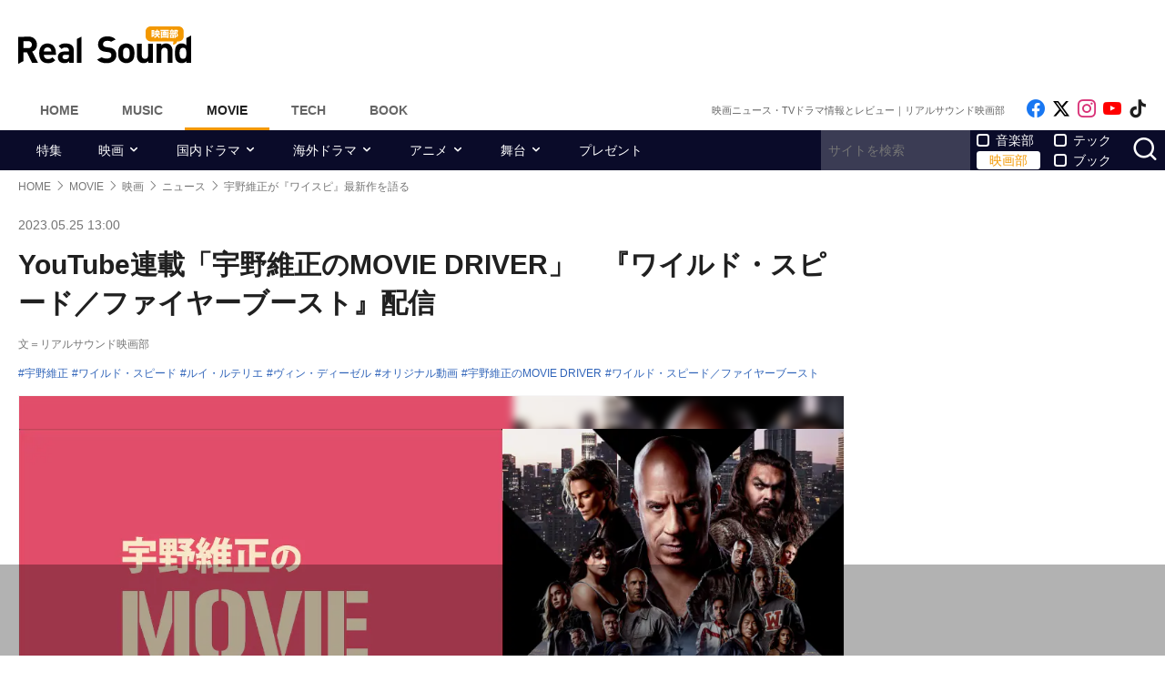

--- FILE ---
content_type: text/html; charset=UTF-8
request_url: https://realsound.jp/movie/2023/05/post-1334554.html
body_size: 17492
content:
<!DOCTYPE html>
<html lang="ja" class="no-js">
<head prefix="og: http://ogp.me/ns# fb: http://ogp.me/ns/fb# article: http://ogp.me/ns/article#">
<meta http-equiv="Content-Type" content="text/html; charset=UTF-8" />
<meta http-equiv="Content-Security-Policy" content="upgrade-insecure-requests">
		<link rel="preload" as="image" href="/wp-content/uploads/2023/05/20230525-moviedriver-01.jpg.webp" fetchpriority="high">
		<link rel="preload" as="image" href="https://i.ytimg.com/vi/MlZsQ5vcPTw/hqdefault.jpg" fetchpriority="high">
		<link href="https://realsound.jp/wp-content/themes/realsound/pc/style.css?v=20251008" rel="stylesheet" type="text/css" media="all" />
<script type="text/javascript" src="https://realsound.jp/wp-content/themes/realsound/pc/js/site.js?v=20240418" defer></script>
<link rel="icon" href="https://realsound.jp/wp-content/themes/realsound/img/favicon.ico">
<link rel="icon" href="https://realsound.jp/wp-content/themes/realsound/img/favicon.svg" type="image/svg+xml" sizes="any" />
<link rel="apple-touch-icon" href="https://realsound.jp/wp-content/themes/realsound/img/apple-touch-icon.png" />
<link rel="manifest" href="/manifest.webmanifest" />
<link rel="alternate" type="application/atom+xml" title="Real Sound フィード" href="https://realsound.jp/movie/atom.xml" />
<link rel="preload" as="font" type="font/woff2" href="https://realsound.jp/wp-content/themes/realsound/fonts/icomoon.woff2" crossorigin="anonymous" />
<title>YouTube連載「宇野維正のMOVIE DRIVER」　『ワイルド・スピード／ファイヤーブースト』配信｜Real Sound｜リアルサウンド 映画部</title>
<meta name="description" content="映画・音楽ジャーナリスト宇野維正によるYouTube連載「宇野維正のMOVIE DRIVER」の最新回『ワイルド・スピード／ファイヤーブースト』が、リアルサウンド映画部のYouTubeチャンネルにて配信された。クルマ好きとして物申す！　『ワイルド・スピード／ファイヤーブースト』の良い点と悪い点【宇…" />
<meta name="keywords" content="宇野維正,ワイルド・スピード,ルイ・ルテリエ,ヴィン・ディーゼル,オリジナル動画,宇野維正のMOVIE DRIVER,ワイルド・スピード／ファイヤーブースト" />
<link rel="canonical" href="https://realsound.jp/movie/2023/05/post-1334554.html" />
<link rel="next" href="https://realsound.jp/movie/2023/05/post-1334554.html" />
<link rel="prerender" href="https://realsound.jp" /><link rel="amphtml" href="https://realsound.jp/movie/2023/05/post-1334554.html/amp" />
	<meta name="robots" content="max-image-preview:large" />
	<meta name="viewport" content="width=device-width,initial-scale=1">
<meta property="fb:admins" content="" />
<meta property="fb:app_id" content="507615522626918" />
<meta property="og:locale" content="ja_JP" />
<meta property="og:type" content="article" />
<meta property="og:title" content="YouTube連載「宇野維正のMOVIE DRIVER」　『ワイルド・スピード／ファイヤーブースト』配信" />
<meta property="og:description" content="映画・音楽ジャーナリスト宇野維正によるYouTube連載「宇野維正のMOVIE DRIVER」の最新回『ワイルド・スピード／ファイヤーブースト』が、リアルサウンド映画部のYouTubeチャンネルにて配信された。クルマ好きとして物申す！　『ワイルド・スピード／ファイヤーブースト』の良い点と悪い点【宇…" />
<meta property="og:url" content="https://realsound.jp/movie/2023/05/post-1334554.html" />
<meta property="og:site_name" content="Real Sound｜リアルサウンド 映画部" />
<meta property="og:image" content="https://realsound.jp/wp-content/uploads/2023/05/20230525-moviedriver-01.jpg" />
<meta property="image_src" content="https://realsound.jp/wp-content/uploads/2023/05/20230525-moviedriver-01.jpg" />
<meta property="mixi:image" content="https://realsound.jp/wp-content/uploads/2023/05/20230525-moviedriver-01.jpg" />
<meta property="mixi:description" content="映画・音楽ジャーナリスト宇野維正によるYouTube連載「宇野維正のMOVIE DRIVER」の最新回『ワイルド・スピード／ファイヤーブースト』が、リアルサウンド映画部のYouTubeチャンネルにて配信された。クルマ好きとして物申す！　『ワイルド・スピード／ファイヤーブースト』の良い点と悪い点【宇…" />
<meta name="twitter:card" content="summary_large_image" />
<meta name="twitter:site" content="@realsound_m" />
<meta name="twitter:url" content="https://realsound.jp/movie/2023/05/post-1334554.html" />
<meta name="twitter:title" content="YouTube連載「宇野維正のMOVIE DRIVER」　『ワイルド・スピード／ファイヤーブースト』配信" />
<meta name="twitter:description" content="映画・音楽ジャーナリスト宇野維正によるYouTube連載「宇野維正のMOVIE DRIVER」の最新回『ワイルド・スピード／ファイヤーブースト』が、リアルサウンド映画部のYouTubeチャンネルにて配信された。クルマ好きとして物申す！　『ワイルド・スピード／ファイヤーブースト』の良い点と悪い点【宇…" />
<meta name="twitter:image" content="https://realsound.jp/wp-content/uploads/2023/05/20230525-moviedriver-01.jpg" />
<meta http-equiv="x-dns-prefetch-control" content="on">
<link rel="preconnect" href="https://www.google.com">
<link rel="preconnect" href="https://www.googletagmanager.com" crossorigin>
<link rel="dns-prefetch" href="https://i.ytimg.com">
<link rel="dns-prefetch" href="https://cdn.taboola.com">
<script type='application/ld+json'>{"@context":"https:\/\/schema.org","@graph":[{"@type":"Organization","@id":"https:\/\/realsound.jp\/#organization","url":"https:\/\/blueprint.co.jp\/","logo":"https:\/\/blueprint.co.jp\/wp-content\/themes\/blueprint-2022\/asset\/img\/apple-touch-icon.png","name":"\u682a\u5f0f\u4f1a\u793e blueprint","description":"\u30a6\u30a7\u30d6\u30e1\u30c7\u30a3\u30a2\u306e\u904b\u55b6\u3002\u66f8\u7c4d\u306e\u767a\u884c\u304a\u3088\u3073\u8ca9\u58f2\u3002\u30a4\u30d9\u30f3\u30c8\u306e\u4f01\u753b\u5236\u4f5c\u3002","email":"contact@realsound.jp","telephone":"+81-03-6452-5160","address":{"@type":"PostalAddress","streetAddress":"\u9053\u7384\u5742 1-22-7 5F\/6F","addressLocality":"\u6e0b\u8c37\u533a","addressCountry":"JP","addressRegion":"\u6771\u4eac\u90fd","postalCode":"150-0043"},"image":"https:\/\/blueprint.co.jp\/wp-content\/themes\/blueprint-2022\/asset\/img\/apple-touch-icon.png"},{"@type":"WebSite","@id":"https:\/\/realsound.jp\/#website","url":"https:\/\/realsound.jp","name":"Real Sound\uff5c\u30ea\u30a2\u30eb\u30b5\u30a6\u30f3\u30c9","description":"\u8a71\u984c\u4f5c\u306e\u30ec\u30d3\u30e5\u30fc\u304b\u3089\u6700\u65b0\u30cb\u30e5\u30fc\u30b9\u3001\u8208\u884c\u6210\u7e3e\u5206\u6790\u3001\u5f79\u8005\u3084\u76e3\u7763\u3078\u306e\u30a4\u30f3\u30bf\u30d3\u30e5\u30fc\u307e\u3067\u3001\u4eca\u89b3\u308b\u3079\u304d\u6620\u753b\u30fb\u30c9\u30e9\u30de\u30fb\u30a2\u30cb\u30e1\u306e\u8a18\u4e8b\u3092\u304a\u5c4a\u3051\u3057\u307e\u3059\u3002","publisher":{"@id":"https:\/\/realsound.jp\/#organization"},"potentialAction":{"@type":"SearchAction","target":"https:\/\/realsound.jp\/?s={search_term_string}","query-input":"required name=search_term_string"},"copyrightHolder":{"@id":"https:\/\/realsound.jp\/#organization"}},{"@type":["NewsArticle"],"@id":"https:\/\/realsound.jp\/movie\/2023\/05\/post-1334554.html#newsarticle","isPartOf":{"@id":"https:\/\/realsound.jp\/movie\/2023\/05\/post-1334554.html#webpage"},"headline":"YouTube\u9023\u8f09\u300c\u5b87\u91ce\u7dad\u6b63\u306eMOVIE DRIVER\u300d\u3000\u300e\u30ef\u30a4\u30eb\u30c9\u30fb\u30b9\u30d4\u30fc\u30c9\uff0f\u30d5\u30a1\u30a4\u30e4\u30fc\u30d6\u30fc\u30b9\u30c8\u300f\u914d\u4fe1","datePublished":"2023-05-25T13:00:49+09:00","dateModified":"2023-05-25T15:25:15+09:00","mainEntityOfPage":{"@id":"https:\/\/realsound.jp\/movie\/2023\/05\/post-1334554.html#webpage"},"publisher":{"@id":"https:\/\/realsound.jp\/#organization"},"image":{"@id":"https:\/\/realsound.jp\/movie\/2023\/05\/post-1334554.html#primaryimage"},"thumbnailUrl":"https:\/\/realsound.jp\/wp-content\/uploads\/2023\/05\/20230525-moviedriver-01.jpg","keywords":["\u5b87\u91ce\u7dad\u6b63","\u30ef\u30a4\u30eb\u30c9\u30fb\u30b9\u30d4\u30fc\u30c9","\u30eb\u30a4\u30fb\u30eb\u30c6\u30ea\u30a8","\u30f4\u30a3\u30f3\u30fb\u30c7\u30a3\u30fc\u30bc\u30eb","\u30aa\u30ea\u30b8\u30ca\u30eb\u52d5\u753b","\u5b87\u91ce\u7dad\u6b63\u306eMOVIE DRIVER","\u30ef\u30a4\u30eb\u30c9\u30fb\u30b9\u30d4\u30fc\u30c9\uff0f\u30d5\u30a1\u30a4\u30e4\u30fc\u30d6\u30fc\u30b9\u30c8"],"inLanguage":"ja-JP","copyrightHolder":{"@id":"https:\/\/realsound.jp\/#organization"},"author":{"name":"\u30ea\u30a2\u30eb\u30b5\u30a6\u30f3\u30c9\u6620\u753b\u90e8","@id":"https:\/\/realsound.jp\/#\/schema\/person\/about\/1334554"}},{"@type":["Person"],"@id":"https:\/\/realsound.jp\/#\/schema\/person\/about\/1334554","name":"\u30ea\u30a2\u30eb\u30b5\u30a6\u30f3\u30c9\u6620\u753b\u90e8","image":{"@type":"ImageObject","@id":"https:\/\/realsound.jp\/movie\/2023\/05\/post-1334554.html#person-image","url":"https:\/\/realsound.jp\/wp-content\/uploads\/2022\/03\/rs-movie-icon-logo.jpg","contentUrl":"https:\/\/realsound.jp\/wp-content\/uploads\/2022\/03\/rs-movie-icon-logo.jpg","inLanguage":"ja-JP"},"description":"\u8a71\u984c\u4f5c\u306e\u30ec\u30d3\u30e5\u30fc\u3084\u30b3\u30e9\u30e0\u3001\u6700\u65b0\u30cb\u30e5\u30fc\u30b9\u3001\u8208\u884c\u6210\u7e3e\u5206\u6790\u3001\u4eba\u6c17\u76e3\u7763\u3084\u5f79\u8005\u3078\u306e\u30a4\u30f3\u30bf\u30d3\u30e5\u30fc\u307e\u3067\u3001\u4eca\u89b3\u308b\u3079\u304d\u6620\u753b\u3084\u30c9\u30e9\u30de\u3001\u30a2\u30cb\u30e1\u306a\u3069\u306e\u30d2\u30f3\u30c8\u3068\u306a\u308b\u8a18\u4e8b\u3092\u304a\u5c4a\u3051\u3057\u307e\u3059\u3002","sameAs":["https:\/\/x.com\/realsound_m","https:\/\/www.instagram.com\/realsound_m\/","https:\/\/www.youtube.com\/@RealSoundMovie","https:\/\/realsound.jp\/movie"],"worksFor":{"@id":"https:\/\/realsound.jp\/#organization"},"jobTitle":"writer","url":"https:\/\/realsound.jp\/person\/about\/995188"},{"@type":["WebPage"],"@id":"https:\/\/realsound.jp\/movie\/2023\/05\/post-1334554.html#webpage","url":"https:\/\/realsound.jp\/movie\/2023\/05\/post-1334554.html","inLanguage":"ja-JP","name":"YouTube\u9023\u8f09\u300c\u5b87\u91ce\u7dad\u6b63\u306eMOVIE DRIVER\u300d\u3000\u300e\u30ef\u30a4\u30eb\u30c9\u30fb\u30b9\u30d4\u30fc\u30c9\uff0f\u30d5\u30a1\u30a4\u30e4\u30fc\u30d6\u30fc\u30b9\u30c8\u300f\u914d\u4fe1\uff5cReal Sound\uff5c\u30ea\u30a2\u30eb\u30b5\u30a6\u30f3\u30c9 \u6620\u753b\u90e8","datePublished":"2023-05-25T13:00:49+09:00","dateModified":"2023-05-25T15:25:15+09:00","description":"\u6620\u753b\u30fb\u97f3\u697d\u30b8\u30e3\u30fc\u30ca\u30ea\u30b9\u30c8\u5b87\u91ce\u7dad\u6b63\u306b\u3088\u308bYouTube\u9023\u8f09\u300c\u5b87\u91ce\u7dad\u6b63\u306eMOVIE DRIVER\u300d\u306e\u6700\u65b0\u56de\u300e\u30ef\u30a4\u30eb\u30c9\u30fb\u30b9\u30d4\u30fc\u30c9\uff0f\u30d5\u30a1\u30a4\u30e4\u30fc\u30d6\u30fc\u30b9\u30c8\u300f\u304c\u3001\u30ea\u30a2\u30eb\u30b5\u30a6\u30f3\u30c9\u6620\u753b\u90e8\u306eYouTube\u30c1\u30e3\u30f3\u30cd\u30eb\u306b\u3066\u914d\u4fe1\u3055\u308c\u305f\u3002\u30af\u30eb\u30de\u597d\u304d\u3068\u3057\u3066\u7269\u7533\u3059\uff01\u3000\u300e\u30ef\u30a4\u30eb\u30c9\u30fb\u30b9\u30d4\u30fc\u30c9\uff0f\u30d5\u30a1\u30a4\u30e4\u30fc\u30d6\u30fc\u30b9\u30c8\u300f\u306e\u826f\u3044\u70b9\u3068\u60aa\u3044\u70b9\u3010\u5b87\u2026","isPartOf":{"@id":"https:\/\/realsound.jp\/#website"},"breadcrumb":{"@id":"https:\/\/realsound.jp\/movie\/2023\/05\/post-1334554.html#breadcrumb"},"primaryImageOfPage":{"@id":"https:\/\/realsound.jp\/movie\/2023\/05\/post-1334554.html#primaryimage"},"potentialAction":{"@type":"ReadAction","target":["https:\/\/realsound.jp\/movie\/2023\/05\/post-1334554.html"]}},{"@type":"ImageObject","inLanguage":"ja-JP","@id":"https:\/\/realsound.jp\/movie\/2023\/05\/post-1334554.html#primaryimage","url":"https:\/\/realsound.jp\/wp-content\/uploads\/2023\/05\/20230525-moviedriver-01.jpg","contentUrl":"https:\/\/realsound.jp\/wp-content\/uploads\/2023\/05\/20230525-moviedriver-01.jpg","width":1200,"height":703},{"@type":"BreadcrumbList","@id":"https:\/\/realsound.jp\/movie\/2023\/05\/post-1334554.html#breadcrumb","itemListElement":[{"@type":"ListItem","position":1,"name":"HOME","item":"https:\/\/realsound.jp"},{"@type":"ListItem","position":2,"name":"MOVIE","item":"https:\/\/realsound.jp\/movie"},{"@type":"ListItem","position":3,"name":"\u6620\u753b","item":"https:\/\/realsound.jp\/movie\/category\/movie"},{"@type":"ListItem","position":4,"name":"\u30cb\u30e5\u30fc\u30b9","item":"https:\/\/realsound.jp\/movie\/category\/movie\/news-movie"},{"@type":"ListItem","position":5,"name":"\u5b87\u91ce\u7dad\u6b63\u304c\u300e\u30ef\u30a4\u30b9\u30d4\u300f\u6700\u65b0\u4f5c\u3092\u8a9e\u308b","item":"https:\/\/realsound.jp\/movie\/2023\/05\/post-1334554.html"}]}]}</script>
<meta id="data_adtype" data-adtype="adsense" data-media="movie" data-page="post">
<!--n2css--><script>var post_type = 'movie';</script>
<style>.grecaptcha-badge { visibility: hidden; }</style>
										<script async src="https://fundingchoicesmessages.google.com/i/pub-8547575683716908?ers=1"></script><script>(function() {function signalGooglefcPresent() {if (!window.frames['googlefcPresent']) {if (document.body) {const iframe = document.createElement('iframe'); iframe.style = 'width: 0; height: 0; border: none; z-index: -1000; left: -1000px; top: -1000px;'; iframe.style.display = 'none'; iframe.name = 'googlefcPresent'; document.body.appendChild(iframe);} else {setTimeout(signalGooglefcPresent, 0);}}}signalGooglefcPresent();})();</script>
									<script type="text/javascript">
		window._taboola = window._taboola || [];_taboola.push({article:'auto'});!function (e, f, u, i) {if (!document.getElementById(i)){e.async = 1;e.src = u;e.id = i;f.parentNode.insertBefore(e, f);}}(document.createElement('script'),document.getElementsByTagName('script')[0],'//cdn.taboola.com/libtrc/realsound/loader.js','tb_loader_script');if(window.performance && typeof window.performance.mark == 'function'){window.performance.mark('tbl_ic');}
		</script>
							<!--pc_head_end_overlay-->
<script async src="https://pagead2.googlesyndication.com/pagead/js/adsbygoogle.js?client=ca-pub-4337364228821047" crossorigin="anonymous"></script>
<script src="https://imp-adedge.i-mobile.co.jp/tags/82114/realsound-pc.js"></script>
<div id="gStickyAd">
 <style>
 #gStickyAd { width:100%; background-color: rgba(0, 0, 0, 0.3); position: fixed; bottom: 0px; text-align: center; z-index: 2147483647; min-height:100px;}
 </style>
<script async src="https://securepubads.g.doubleclick.net/tag/js/gpt.js" crossorigin="anonymous"></script>
<div id="gpt-passback">
  <script>
    window.googletag = window.googletag || {cmd: []};
    googletag.cmd.push(function() {
    googletag.defineSlot('/114625292/rs_pc_sticky', [[1, 1], [728, 90], [750, 100], [980, 90], [970, 90]], 'gpt-passback').addService(googletag.pubads());
    googletag.enableServices();
    googletag.display('gpt-passback');
    });
  </script>
</div>
</div>
<!--//pc_head_end_overlay-->
	</head>
<body id="realsoundMovie" class="template-single">
<!-- Google Tag Manager -->
<noscript><iframe src="https://www.googletagmanager.com/ns.html?id=GTM-57JRFKG"
height="0" width="0" style="display:none;visibility:hidden"></iframe></noscript>
<script>(function(w,d,s,l,i){w[l]=w[l]||[];w[l].push({'gtm.start':
new Date().getTime(),event:'gtm.js'});var f=d.getElementsByTagName(s)[0],
j=d.createElement(s),dl=l!='dataLayer'?'&l='+l:'';j.async=true;j.src=
'https://www.googletagmanager.com/gtm.js?id='+i+dl;f.parentNode.insertBefore(j,f);
})(window,document,'script','dataLayer','GTM-57JRFKG');</script>
<header class="site-header">
	<div class="container">
		<div class="branding-bar">
			<div class="branding">
				<a href="https://realsound.jp/movie" class="logo">
					<img src="https://realsound.jp/wp-content/themes/realsound/pc/img/logo-movie.svg" alt="Real Sound｜リアルサウンド 映画部" width="190" height="41" />
				</a>
			</div>
			<div id="ad_header">
													<!--pc_header-->
<div style="width: 100%;">
<!-- rs_pc_header -->
<ins class="adsbygoogle"
     style="display:inline-block;width:970px;height:90px"
     data-ad-client="ca-pub-4337364228821047"
     data-ad-slot="2607419567"></ins>
<script>
     (adsbygoogle = window.adsbygoogle || []).push({});
</script>
</div>
<!--//pc_header-->
							</div>
		</div>
		<nav class="site-nav">
			<ul class="site-nav-menu">
				<li class="menu-item menu-item-home"><a href="https://realsound.jp/">Home</a></li>
				<li class="menu-item menu-item-music"><a href="https://realsound.jp/music">Music</a></li>
				<li class="menu-item menu-item-movie menu-item-current"><a href="https://realsound.jp/movie">Movie</a></li>
				<li class="menu-item menu-item-tech"><a href="https://realsound.jp/tech">Tech</a></li>
				<li class="menu-item menu-item-book"><a href="https://realsound.jp/book">Book</a></li>
			</ul>
			<div class="site-nav-info">
				<div class="site-title">映画ニュース・TVドラマ情報とレビュー｜リアルサウンド映画部</div>				<ul class="site-sns list-sns">
					<li>
						<a href="https://www.facebook.com/realsoundmovie" rel="nofollow" target="_blank">
							<span class="sr-only">Like on Facebook</span>
						</a>
					</li>
					<li>
						<a href="https://x.com/realsound_m" rel="nofollow" target="_blank">
							<span class="sr-only">Follow on x</span>
						</a>
					</li>
					<li>
						<a href="https://www.instagram.com/realsound_m/" rel="nofollow" target="_blank">
							<span class="sr-only">Follow on Instagram</span>
						</a>
					</li>
										<li>
						<a href="https://www.youtube.com/@RealSoundMovie" rel="nofollow" target="_blank">
							<span class="sr-only">Follow on YouTube</span>
						</a>
					</li>
															<li>
						<a href="https://www.tiktok.com/@realsound_m" rel="nofollow" target="_blank">
							<span class="sr-only">Follow on tiktok</span>
						</a>
					</li>
									</ul>
			</div>
		</nav>
	<!--./container--></div>
	<nav class="navbar navbar-category">
		<div class="container">
			<ul class="list-category">
				      <li class="menu-item"><a href="https://realsound.jp/movie/category/feature">特集</a></li>
						      <li class="menu-item menu-item-has-children">
	        <a href="https://realsound.jp/movie/category/movie">映画</a>
	        <ul>
				          <li><a href="https://realsound.jp/movie/category/movie/interview-movie">インタビュー</a></li>
				          <li><a href="https://realsound.jp/movie/category/movie/review">作品評</a></li>
				          <li><a href="https://realsound.jp/movie/category/movie/column-movie">コラム</a></li>
				          <li><a href="https://realsound.jp/movie/category/movie/report-movie">レポート</a></li>
				          <li><a href="https://realsound.jp/movie/category/movie/news-movie">ニュース</a></li>
				          <li><a href="https://realsound.jp/movie/category/movie/boxofficeanalysis">映画興行分析</a></li>
				          <li><a href="https://realsound.jp/movie/category/movie/weekendrecommend">週末映画館でこれ観よう！</a></li>
				        </ul>
	      </li>
						      <li class="menu-item menu-item-has-children">
	        <a href="https://realsound.jp/movie/category/drama">国内ドラマ</a>
	        <ul>
				          <li><a href="https://realsound.jp/movie/category/drama/interview-drama">インタビュー</a></li>
				          <li><a href="https://realsound.jp/movie/category/drama/column-drama">コラム</a></li>
				          <li><a href="https://realsound.jp/movie/category/drama/recap-drama">リキャップ</a></li>
				          <li><a href="https://realsound.jp/movie/category/drama/report-drama">レポート</a></li>
				          <li><a href="https://realsound.jp/movie/category/drama/news-drama">ニュース</a></li>
				        </ul>
	      </li>
						      <li class="menu-item menu-item-has-children">
	        <a href="https://realsound.jp/movie/category/overseadrama">海外ドラマ</a>
	        <ul>
				          <li><a href="https://realsound.jp/movie/category/overseadrama/interview-overseasdrama">インタビュー</a></li>
				          <li><a href="https://realsound.jp/movie/category/overseadrama/column-overseadrama">コラム</a></li>
				          <li><a href="https://realsound.jp/movie/category/overseadrama/recap-overseasdrama">リキャップ</a></li>
				          <li><a href="https://realsound.jp/movie/category/overseadrama/report-overseasdrama">レポート</a></li>
				          <li><a href="https://realsound.jp/movie/category/overseadrama/news-overseasdrama">ニュース</a></li>
				        </ul>
	      </li>
						      <li class="menu-item menu-item-has-children">
	        <a href="https://realsound.jp/movie/category/anime">アニメ</a>
	        <ul>
				          <li><a href="https://realsound.jp/movie/category/anime/interview-anime">インタビュー</a></li>
				          <li><a href="https://realsound.jp/movie/category/anime/column-anime">コラム</a></li>
				          <li><a href="https://realsound.jp/movie/category/anime/recap-anime">リキャップ</a></li>
				          <li><a href="https://realsound.jp/movie/category/anime/report-anime">レポート</a></li>
				          <li><a href="https://realsound.jp/movie/category/anime/news-anime">ニュース</a></li>
				        </ul>
	      </li>
						      <li class="menu-item menu-item-has-children">
	        <a href="https://realsound.jp/movie/category/stage">舞台</a>
	        <ul>
				          <li><a href="https://realsound.jp/movie/category/stage/interview-stage">インタビュー</a></li>
				          <li><a href="https://realsound.jp/movie/category/stage/column-stage">コラム</a></li>
				          <li><a href="https://realsound.jp/movie/category/stage/report-stage">レポート</a></li>
				          <li><a href="https://realsound.jp/movie/category/stage/news-stage">ニュース</a></li>
				        </ul>
	      </li>
						      <li class="menu-item"><a href="https://realsound.jp/movie/category/present">プレゼント</a></li>
					      <!-- <li><a href="/tag/プレゼント">プレゼント</a></li> -->
				</ul>
			<form role="search" method="get" action="https://realsound.jp/" class="ga_send" data-ga_cat="Search">
				<input class="keyword" type="text" value="" name="s" id="s" placeholder="サイトを検索" required="">
				<div class="group">
					<input type="checkbox" name="pt[]" value="music" id="music" /><label for="music">音楽部</label>
					<input type="checkbox" name="pt[]" value="movie" id="movie" checked /><label for="movie">映画部</label>
				</div>
				<div class="group">
					<input type="checkbox" name="pt[]" value="tech" id="tech" /><label for="tech">テック</label>
					<input type="checkbox" name="pt[]" value="book" id="book" /><label for="book">ブック</label>
				</div>
				<button class="button" type="submit" value="検索">
					<span class="sr-only">サイトを検索</span>
				</button>
			</form>
		</div>
	</nav>
</header>
<div class="page">			<div class="container">
	<nav aria-label="breadcrumb">
		<ol class="breadcrumb"><li class="breadcrumb-item"><a href="https://realsound.jp/"><span>HOME</span></a></li><li class="breadcrumb-item"><a href="https://realsound.jp/movie"><span>MOVIE</span></a></li><li class="breadcrumb-item"><a href="https://realsound.jp/movie/category/movie"><span>映画</span></a></li><li class="breadcrumb-item"><a href="https://realsound.jp/movie/category/movie/news-movie"><span>ニュース</span></a></li><li class="breadcrumb-item active" aria-current="page"><span><strong>宇野維正が『ワイスピ』最新作を語る</strong></span></li></ol>	</nav>
	<div class="contents col-wrapper">
		<div class="col-primary">
			<main role="main">
				<article class="entry-single " data-clarity-region="article">
					<header class="entry-header">
						<div class="entry-info">
														<time datetime="2023-05-25T13:00" class="entry-time">2023.05.25 13:00</time>
													</div>
						<h1 class="entry-title">YouTube連載「宇野維正のMOVIE DRIVER」　『ワイルド・スピード／ファイヤーブースト』配信</h1>
												<div class="entry-author">文＝リアルサウンド映画部</div>
												<div class="entry-tag">
							<ul><li><a href="https://realsound.jp/tag/%e5%ae%87%e9%87%8e%e7%b6%ad%e6%ad%a3" rel="tag">宇野維正</a></li><li><a href="https://realsound.jp/tag/%e3%83%af%e3%82%a4%e3%83%ab%e3%83%89%e3%83%bb%e3%82%b9%e3%83%94%e3%83%bc%e3%83%89" rel="tag">ワイルド・スピード</a></li><li><a href="https://realsound.jp/tag/%e3%83%ab%e3%82%a4%e3%83%bb%e3%83%ab%e3%83%86%e3%83%aa%e3%82%a8" rel="tag">ルイ・ルテリエ</a></li><li><a href="https://realsound.jp/tag/%e3%83%b4%e3%82%a3%e3%83%b3%e3%83%bb%e3%83%87%e3%82%a3%e3%83%bc%e3%82%bc%e3%83%ab" rel="tag">ヴィン・ディーゼル</a></li><li><a href="https://realsound.jp/tag/%e3%82%aa%e3%83%aa%e3%82%b8%e3%83%8a%e3%83%ab%e5%8b%95%e7%94%bb" rel="tag">オリジナル動画</a></li><li><a href="https://realsound.jp/tag/%e5%ae%87%e9%87%8e%e7%b6%ad%e6%ad%a3%e3%81%aemovie-driver" rel="tag">宇野維正のMOVIE DRIVER</a></li><li><a href="https://realsound.jp/tag/%e3%83%af%e3%82%a4%e3%83%ab%e3%83%89%e3%83%bb%e3%82%b9%e3%83%94%e3%83%bc%e3%83%89%ef%bc%8f%e3%83%95%e3%82%a1%e3%82%a4%e3%83%a4%e3%83%bc%e3%83%96%e3%83%bc%e3%82%b9%e3%83%88" rel="tag">ワイルド・スピード／ファイヤーブースト</a></li></ul>
						</div>
												<div class="entry-thumb">
							<div class="fixed-ratio" style="background-image: url('/wp-content/uploads/2023/05/20230525-moviedriver-01.jpg.webp');"><picture><source srcset="/wp-content/uploads/2023/05/20230525-moviedriver-01.jpg.webp" type="image/webp"><img fetchpriolity="high" src="/wp-content/uploads/2023/05/20230525-moviedriver-01.jpg" width="1200" height="703" alt="宇野維正が『ワイスピ』最新作を語る" decoding="async" /></picture></div>													</div>
											</header>
					<div class="entry-body-wrapper">
						<div class="fixed-share">
							<ul class="sticky share-btn share-btn-sticky">
								<li>
									<a href="https://www.facebook.com/share.php?u=https://realsound.jp/movie/2023/05/post-1334554.html" rel="nofollow noopener" target="_blank">
										<span class="sr-only">Facebookでシェア</span>
									</a>
								</li>
								<li>
									<a href="https://x.com/share?url=https://realsound.jp/movie/2023/05/post-1334554.html&#038;via=realsound_m&#038;related=realsound_m&#038;text=YouTube連載「宇野維正のMOVIE DRIVER」　『ワイルド・スピード／ファイヤーブースト』配信" rel="nofollow noopener" target="_blank">
										<span class="sr-only">xでポスト</span>
									</a>
								</li>
								<li>
									<a href="https://b.hatena.ne.jp/add?mode=confirm&#038;url=https://realsound.jp/movie/2023/05/post-1334554.html&#038;title=YouTube連載「宇野維正のMOVIE DRIVER」　『ワイルド・スピード／ファイヤーブースト』配信" target="_blank" rel="nofollow noopener">
										<span class="sr-only">はてなブックマーク</span>
									</a>
								</li>
								<li>
									<a href="https://social-plugins.line.me/lineit/share?url=https://realsound.jp/movie/2023/05/post-1334554.html" target="_blank" rel="nofollow noopener">
										<span class="sr-only">LINEで送る</span>
									</a>
								</li>
							</ul>
						<!--./fixed-share--></div>
						<div class="entry-body">
							<p>　映画・音楽ジャーナリスト宇野維正によるYouTube連載「宇野維正のMOVIE DRIVER」の最新回『ワイルド・スピード／ファイヤーブースト』が、リアルサウンド映画部のYouTubeチャンネルにて配信された。</p>
<div class="entryImgCenter"><lite-youtube videoid="MlZsQ5vcPTw" style="background-image:url(https://i.ytimg.com/vi/MlZsQ5vcPTw/hqdefault.jpg);"></lite-youtube><span class="caption">クルマ好きとして物申す！　『ワイルド・スピード／ファイヤーブースト』の良い点と悪い点【宇野維正のMOVIE DRIVER】</span></div>
<p>　「宇野維正のMOVIE DRIVER」は、宇野が車を運転しながら毎回ピックアップした映画やドラマシリーズについて話す番組。最後に10点満点（小数点あり）で採点を行う。</p>
<p>　今回は、ルイ・ルテリエが監督を務めた『ワイルド・スピード』シリーズ第10弾『ワイルド・スピード／ファイヤーブースト』を紹介。</p>
<p class="img-link-wrap"><a href="https://www.youtube.com/playlist?list=PL11xwLoz7yTsnQVgxQYmT9K4mynzJB9IG" class="img-link" rel="nofollow">これまでの「宇野維正のMOVIE DRIVER」一覧</a></p>
<p>■公開情報<br />
『ワイルド・スピード／ファイヤーブースト』<br />
全国公開中<br />
出演：ヴィン・ディーゼル、ミシェル・ロドリゲス、タイリース・ギブソン、クリス・“リュダクリス”・ブリッジス、ジェイソン・モモア、ナタリー・エマニュエル、ジョーダナ・ブリュースター、ジョン・シナ、ジェイソン・ステイサム、サン・カン、ヘレン・ミレン、シャーリーズ・セロン、ブリー・ラーソン<br />
監督：ルイ・ルテリエ<br />
脚本：ジャスティン・リン、ダン・マゾー<br />
提供：ユニバーサル・ピクチャーズ<br />
配給：東宝東和<br />
©Universal Studios. All Rights Reserved.<br />
公式サイト：wildspeed-official.jp<br />
公式Twitter：https://twitter.com/WildSpeed_jp<br />
公式Facebook：https://www.facebook.com/Wild.Speed.jp<br />
公式Instagram：https://www.instagram.com/WildSpeed_official/</p>
																																									<div class="entry-author-detail">
																				<div class="entry-author-detail_photo">
											<div class="fixed-ratio lozad" data-background-image="/wp-content/uploads/2022/03/rs-movie-icon-logo-158x158.jpg.webp"><picture><source srcset="/wp-content/uploads/2022/03/rs-movie-icon-logo-158x158.jpg.webp" type="image/webp"><img src="/wp-content/uploads/2022/03/rs-movie-icon-logo-158x158.jpg" width="158" height="158" alt="リアルサウンド映画部" decoding="async" loading="lazy"fetchpriority="high" /></picture></div>										</div>
																				<div class="entry-author-detail_texts">
											<div class="entry-author-detail_name">
												<span>リアルサウンド映画部</span>
												<span class="entry-author-detail_links"><a href="https://x.com/realsound_m" rel="nofollow noopener" target="_blank" class="author_site-other_sns"><span class="sr-only">Follow on SNS</span></a><a href="https://www.instagram.com/realsound_m/" rel="nofollow noopener" target="_blank"><span class="sr-only">Follow on SNS</span></a><a href="https://www.youtube.com/@RealSoundMovie" rel="nofollow noopener" target="_blank"><span class="sr-only">Follow on SNS</span></a><a href="https://realsound.jp/movie" rel="nofollow noopener" target="_blank" class="author_site"><span class="sr-only">Author web site</span></a></span>
											</div>
											<p>話題作のレビューやコラム、最新ニュース、興行成績分析、人気監督や役者へのインタビューまで、今観るべき映画やドラマ、アニメなどのヒントとなる記事をお届けします。</p>
											<p><a href="/person/about/995188"><span>リアルサウンド映画部の記事一覧はこちら</span></a></p>
										</div>
									</div>
																																															<div class="entryBottomAd" style="width: 100%;margin: 32px auto 0 auto; min-height: 280px;text-align:center;">
								<!--pc_entry_middle-->
<div style="width: 100%;">
<!-- rs_pc_under-article_multiplex -->
<ins class="adsbygoogle"
     style="display:block"
     data-ad-format="autorelaxed"
     data-ad-client="ca-pub-4337364228821047"
     data-ad-slot="4301265132"></ins>
<script>
     (adsbygoogle = window.adsbygoogle || []).push({});
</script>
</div>
<!--//pc_entry_middle-->
								</div>
																					</div>
					<!--./entry-body-wrapper--></div>
					<nav>
																	</nav>

										<div id="sideRelated" class="related-entry-list">
						<header class="entry-list-header">
							<p class="entry-list-title">関連記事</p>
						</header>
						<div class="entry-list">
							<article class="entry-summary entry-summary-card"><a href="https://realsound.jp/movie/2023/05/post-1324591.html" data-ga-event-category="rsce-related-pc-post"><div class="entry-thumb"><div class="fixed-ratio lozad" data-background-image="/wp-content/uploads/2023/05/20230513-moviedriver-01-702x411.jpg.webp"><picture><source srcset="/wp-content/uploads/2023/05/20230513-moviedriver-01-702x411.jpg.webp" type="image/webp"><img src="/wp-content/uploads/2023/05/20230513-moviedriver-01-702x411.jpg" width="702" height="411" alt="YouTube連載「宇野維正のMOVIE DRIVER」　『TAR/ター』配信" decoding="async" loading="lazy" /></picture></div></div><div class="entry-text"><h3 class="entry-title">YouTube連載「宇野維正のMOVIE DRIVER」　『TAR/ター』配信</h3></div></a></article><article class="entry-summary entry-summary-card"><a href="https://realsound.jp/movie/2023/03/post-1277505.html" data-ga-event-category="rsce-related-pc-post"><div class="entry-thumb"><div class="fixed-ratio lozad" data-background-image="/wp-content/uploads/2023/03/20230310-moviedriver-702x419.jpg.webp"><picture><source srcset="/wp-content/uploads/2023/03/20230310-moviedriver-702x419.jpg.webp" type="image/webp"><img src="/wp-content/uploads/2023/03/20230310-moviedriver-702x419.jpg" width="702" height="419" alt="YouTube連載「宇野維正のMOVIE DRIVER」　『THE LAST OF US』配信" decoding="async" loading="lazy" /></picture></div></div><div class="entry-text"><h3 class="entry-title">YouTube連載「宇野維正のMOVIE DRIVER」　『THE LAST OF US』配信</h3></div></a></article><article class="entry-summary entry-summary-card"><a href="https://realsound.jp/movie/2023/03/post-1271650.html" data-ga-event-category="rsce-related-pc-post"><div class="entry-thumb"><div class="fixed-ratio lozad" data-background-image="/wp-content/uploads/2023/03/20230303-moviedriver-702x411.jpg.webp"><picture><source srcset="/wp-content/uploads/2023/03/20230303-moviedriver-702x411.jpg.webp" type="image/webp"><img src="/wp-content/uploads/2023/03/20230303-moviedriver-702x411.jpg" width="702" height="411" alt="YouTube連載「宇野維正のMOVIE DRIVER」　『フェイブルマンズ』配信" decoding="async" loading="lazy" /></picture></div></div><div class="entry-text"><h3 class="entry-title">YouTube連載「宇野維正のMOVIE DRIVER」　『フェイブルマンズ』配信</h3></div></a></article><article class="entry-summary entry-summary-card"><a href="https://realsound.jp/movie/2023/02/post-1265958.html" data-ga-event-category="rsce-related-pc-post"><div class="entry-thumb"><div class="fixed-ratio lozad" data-background-image="/wp-content/uploads/2023/02/20230224-moviedriver-702x411.jpg.webp"><picture><source srcset="/wp-content/uploads/2023/02/20230224-moviedriver-702x411.jpg.webp" type="image/webp"><img src="/wp-content/uploads/2023/02/20230224-moviedriver-702x411.jpg" width="702" height="411" alt="YouTube連載「宇野維正のMOVIE DRIVER」　『別れる決心』配信" decoding="async" loading="lazy" /></picture></div></div><div class="entry-text"><h3 class="entry-title">YouTube連載「宇野維正のMOVIE DRIVER」　『別れる決心』配信</h3></div></a></article>						</div>
					</div>
									</article>
				<div class="related-entry-list" id="PremiumPost">
	<header class="entry-list-header">
		<p class="entry-list-title">リアルサウンド厳選記事</p>
	</header>
	<div class="entry-list">
	<article class="entry-summary entry-summary-card"><a href="https://realsound.jp/2025/12/post-2264613.html"><div class="entry-thumb"><div class="fixed-ratio lozad" data-background-image="/wp-content/uploads/2025/12/20251228-sheenaandrokkets-99-331x468.jpg.webp"><picture><source srcset="/wp-content/uploads/2025/12/20251228-sheenaandrokkets-99-331x468.jpg.webp" type="image/webp"><img src="/wp-content/uploads/2025/12/20251228-sheenaandrokkets-99-331x468.jpg" width="331" height="468" alt="ロックスター連載 Vol.7：鮎川誠＆シーナ" decoding="async" loading="lazy" /></picture></div></div><div class="entry-text"><h3 class="entry-title">ロックスター連載 Vol.7：鮎川誠＆シーナ</h3></div></a></article>	<article class="entry-summary entry-summary-card"><a href="https://realsound.jp/movie/2025/12/post-2260889.html"><div class="entry-thumb"><div class="fixed-ratio lozad" data-background-image="/wp-content/uploads/2025/12/20251225-kanzaki-04-702x468.jpg.webp"><picture><source srcset="/wp-content/uploads/2025/12/20251225-kanzaki-04-702x468.jpg.webp" type="image/webp"><img src="/wp-content/uploads/2025/12/20251225-kanzaki-04-702x468.jpg" width="702" height="468" alt="カンザキイオリにとっての重要作『SATC』" decoding="async" loading="lazy" /></picture></div></div><div class="entry-text"><h3 class="entry-title">カンザキイオリにとっての重要作『SATC』</h3></div></a></article>	<article class="entry-summary entry-summary-card"><a href="https://realsound.jp/tech/2025/06/post-2045136.html"><div class="entry-thumb"><div class="fixed-ratio"><picture><source srcset="/wp-content/uploads/2025/06/20250608-Gosling-99-702x395.jpg.webp" type="image/webp"><img src="/wp-content/uploads/2025/06/20250608-Gosling-99-702x395.jpg" width="702" height="395" alt="JOIとK、Lapwingと私たちの“類似性の正体”" decoding="async" loading="lazy" /></picture></div></div><div class="entry-text"><h3 class="entry-title">JOIとK、Lapwingと私たちの“類似性の正体”</h3></div></a></article>	<article class="entry-summary entry-summary-card"><a href="https://realsound.jp/book/2025/08/post-2098218.html"><div class="entry-thumb"><div class="fixed-ratio lozad" data-background-image="/wp-content/uploads/2025/08/20250801-ishiya-01-702x466.jpg.webp"><picture><source srcset="/wp-content/uploads/2025/08/20250801-ishiya-01-702x466.jpg.webp" type="image/webp"><img src="/wp-content/uploads/2025/08/20250801-ishiya-01-702x466.jpg" width="702" height="466" alt="SHINTANI × ISHIYAが明かす、噂の真相" decoding="async" loading="lazy" /></picture></div></div><div class="entry-text"><h3 class="entry-title">SHINTANI × ISHIYAが明かす、噂の真相</h3></div></a></article>	</div>
</div>

<div class="related-entry-list" id="interviewPost">
	<header class="entry-list-header">
		<p class="entry-list-title">インタビュー</p>
		<a href="https://realsound.jp/movie/category/interview" class="btn">もっとみる<span class="icon-chevron-right"></span></a>
	</header>
	<div class="entry-list">
	<article class="entry-summary entry-summary-card"><a href="https://realsound.jp/movie/2026/01/post-2279184.html"><div class="entry-thumb"><div class="fixed-ratio"><picture><source srcset="/wp-content/uploads/2026/01/20260116-sinohara-05-624x468.jpg.webp" type="image/webp"><img src="/wp-content/uploads/2026/01/20260116-sinohara-05-624x468.jpg" width="624" height="468" alt="篠原涼子、役に対する“挑み方”の変化語る" decoding="async" loading="lazy" /></picture></div></div><div class="entry-text"><h3 class="entry-title">篠原涼子、役に対する“挑み方”の変化語る</h3></div></a></article>			<article class="entry-summary entry-summary-card"><a href="https://realsound.jp/movie/2026/01/post-2279290.html"><div class="entry-thumb"><div class="fixed-ratio"><picture><source srcset="/wp-content/uploads/2026/01/20260116-matsumotomarika-06-702x468.jpeg.webp" type="image/webp"><img src="/wp-content/uploads/2026/01/20260116-matsumotomarika-06-702x468.jpeg" width="702" height="468" alt="松本まりか、ドロドロ封印で新境地へ" decoding="async" loading="lazy" /></picture></div></div><div class="entry-text"><h3 class="entry-title">松本まりか、ドロドロ封印で新境地へ</h3></div></a></article>			<article class="entry-summary entry-summary-card"><a href="https://realsound.jp/movie/2026/01/post-2275575.html"><div class="entry-thumb"><div class="fixed-ratio"><picture><source srcset="/wp-content/uploads/2026/01/20260115-nakamura-00003-702x468.jpg.webp" type="image/webp"><img src="/wp-content/uploads/2026/01/20260115-nakamura-00003-702x468.jpg" width="702" height="468" alt="中村倫也はなぜ“スポ根ドラマ”に挑んだのか" decoding="async" loading="lazy" /></picture></div></div><div class="entry-text"><h3 class="entry-title">中村倫也はなぜ“スポ根ドラマ”に挑んだのか</h3></div></a></article>			<article class="entry-summary entry-summary-card"><a href="https://realsound.jp/movie/2026/01/post-2273630.html"><div class="entry-thumb"><div class="fixed-ratio lozad" data-background-image="/wp-content/uploads/2026/01/20260112-takeuchi-04-702x468.jpg.webp"><picture><source srcset="/wp-content/uploads/2026/01/20260112-takeuchi-04-702x468.jpg.webp" type="image/webp"><img src="/wp-content/uploads/2026/01/20260112-takeuchi-04-702x468.jpg" width="702" height="468" alt="竹内涼真、俳優としてピュアでいたい理由" decoding="async" loading="lazy" /></picture></div></div><div class="entry-text"><h3 class="entry-title">竹内涼真、俳優としてピュアでいたい理由</h3></div></a></article>				</div>
</div>

	<div id="taboola-below-article-thumbnails-desktop"></div>
	<script type="text/javascript">
		window._taboola = window._taboola || [];
		_taboola.push({
			mode: 'alternating-thumbnails-a',
			container: 'taboola-below-article-thumbnails-desktop',
			placement: 'Below article Thumbnails Desktop',
			target_type: 'mix'
		});
	</script>

			<div id="ad_entryBottom" style="width: 100%;margin: 0 auto; min-height: 288px;">
					<!--pc_entry_bottom-->
<div style="width: 100%;">
<!-- rs_pc_multiplex -->
<ins class="adsbygoogle"
     style="display:block"
     data-ad-format="autorelaxed"
     data-ad-client="ca-pub-4337364228821047"
　  data-matched-content-rows-num="2"
     data-matched-content-columns-num="2"
     data-matched-content-ui-type="image_stacked"
     data-ad-slot="3366124858"></ins>
<script>
     (adsbygoogle = window.adsbygoogle || []).push({});
</script>
</div>
<!--//pc_entry_bottom-->
			</div>
	

<div id="pickupPOPIN" class="related-entry-list">
	<header class="entry-list-header"><p class="entry-list-title">Pick Up!</p></header>
	<div class="entry-list">
			<article class="entry-summary entry-summary-card"><a href="/movie/2026/01/post-2275575.html"><div class="entry-thumb"><div class="fixed-ratio"><picture><source srcset="/wp-content/uploads/2026/01/20260115-nakamura-00003-702x468.jpg.webp" type="image/webp"><img src="/wp-content/uploads/2026/01/20260115-nakamura-00003-702x468.jpg" width="702" height="468" alt="中村倫也はなぜ“スポ根ドラマ”に挑んだのか" decoding="async" loading="lazy" /></picture></div></div><div class="entry-text"><h3 class="entry-title">中村倫也はなぜ“スポ根ドラマ”に挑んだのか</h3></div></a></article>						<article class="entry-summary entry-summary-card"><a href="/movie/2026/01/post-2279290.html"><div class="entry-thumb"><div class="fixed-ratio"><picture><source srcset="/wp-content/uploads/2026/01/20260116-matsumotomarika-06-702x468.jpeg.webp" type="image/webp"><img src="/wp-content/uploads/2026/01/20260116-matsumotomarika-06-702x468.jpeg" width="702" height="468" alt="松本まりか、ドロドロ封印で新境地へ" decoding="async" loading="lazy" /></picture></div></div><div class="entry-text"><h3 class="entry-title">松本まりか、ドロドロ封印で新境地へ</h3></div></a></article>						<article class="entry-summary entry-summary-card"><a href="/movie/2026/01/post-2273630.html"><div class="entry-thumb"><div class="fixed-ratio lozad" data-background-image="/wp-content/uploads/2026/01/20260112-takeuchi-04-702x468.jpg.webp"><picture><source srcset="/wp-content/uploads/2026/01/20260112-takeuchi-04-702x468.jpg.webp" type="image/webp"><img src="/wp-content/uploads/2026/01/20260112-takeuchi-04-702x468.jpg" width="702" height="468" alt="竹内涼真、俳優としてピュアでいたい理由" decoding="async" loading="lazy" /></picture></div></div><div class="entry-text"><h3 class="entry-title">竹内涼真、俳優としてピュアでいたい理由</h3></div></a></article>						<article class="entry-summary entry-summary-card"><a href="/movie/2026/01/post-2277307.html"><div class="entry-thumb"><div class="fixed-ratio"><picture><source srcset="/wp-content/uploads/2026/01/20260115-downtonabbey-01-702x395.jpeg.webp" type="image/webp"><img src="/wp-content/uploads/2026/01/20260115-downtonabbey-01-702x395.jpeg" width="702" height="395" alt="『ダウントン・アビー』完結作の魅力を熱弁" decoding="async" loading="lazy" /></picture></div></div><div class="entry-text"><h3 class="entry-title">『ダウントン・アビー』完結作の魅力を熱弁</h3></div></a></article>					</div>
</div>

<div class="related-entry-list" id="latestPost">
	<header class="entry-list-header">
		<p class="entry-list-title">「ニュース」の最新記事</p>
		<a href="https://realsound.jp/movie/category/movie/news-movie" class="btn">もっとみる<span class="icon-chevron-right"></span></a>
	</header>
	<div class="entry-list">
			<article class="entry-summary entry-summary-card"><a href="https://realsound.jp/movie/2026/01/post-2279841.html"><div class="entry-thumb"><div class="fixed-ratio"><picture><source srcset="/wp-content/uploads/2026/01/20260117-kamenraida-01-351x468.jpg.webp" type="image/webp"><img src="/wp-content/uploads/2026/01/20260117-kamenraida-01-351x468.jpg" width="351" height="468" alt="「仮面ライダームービープロジェクト」新作映画候補発表　『アギト』『アマゾンズ』ら11作品" decoding="async" loading="lazy" /></picture></div></div><div class="entry-text"><h3 class="entry-title">「仮面ライダームービープロジェクト」新作映画候補発表　『アギト』『アマゾンズ』ら11作品</h3></div></a></article>			<article class="entry-summary entry-summary-card"><a href="https://realsound.jp/movie/2026/01/post-2279224.html"><div class="entry-thumb"><div class="fixed-ratio"><picture><source srcset="/wp-content/uploads/2026/01/20260116-dauntonabi-01-702x395.jpg.webp" type="image/webp"><img src="/wp-content/uploads/2026/01/20260116-dauntonabi-01-702x395.jpg" width="702" height="395" alt="バツイチは追放!?　『ダウントン・アビー／グランドフィナーレ』メアリー絶体絶命の本編映像" decoding="async" loading="lazy" /></picture></div></div><div class="entry-text"><h3 class="entry-title">バツイチは追放!?　『ダウントン・アビー／グランドフィナーレ』メアリー絶体絶命の本編映像</h3></div></a></article>			<article class="entry-summary entry-summary-card"><a href="https://realsound.jp/movie/2026/01/post-2278863.html"><div class="entry-thumb"><div class="fixed-ratio"><picture><source srcset="/wp-content/uploads/2026/01/20260116-shivababy-01-331x468.jpg.webp" type="image/webp"><img src="/wp-content/uploads/2026/01/20260116-shivababy-01-331x468.jpg" width="331" height="468" alt="パパ活女子が人生最悪のお葬式に　『Shiva Baby シヴァ・ベイビー』本ポスター＆場面写真" decoding="async" loading="lazy" /></picture></div></div><div class="entry-text"><h3 class="entry-title">パパ活女子が人生最悪のお葬式に　『Shiva Baby シヴァ・ベイビー』本ポスター＆場面写真</h3></div></a></article>			<article class="entry-summary entry-summary-card"><a href="https://realsound.jp/movie/2026/01/post-2279251.html"><div class="entry-thumb"><div class="fixed-ratio"><picture><source srcset="/wp-content/uploads/2026/01/20260116-tenshi-325x468.jpg.webp" type="image/webp"><img src="/wp-content/uploads/2026/01/20260116-tenshi-325x468.jpg" width="325" height="468" alt="『天使のたまご 4Kリマスター』特装限定版パッケージ発売決定　ブックレットなどが特典に" decoding="async" loading="lazy" /></picture></div></div><div class="entry-text"><h3 class="entry-title">『天使のたまご 4Kリマスター』特装限定版パッケージ発売決定　ブックレットなどが特典に</h3></div></a></article>		</div>
</div>

<div class="related-entry-list" id="bookStore">
	<header class="entry-list-header">
		<p class="entry-list-title">blueprint book store</p><a class="btn" href="https://blueprintbookstore.com/">もっとみる<span class="icon-chevron-right"></span></a>
	</header>
	<div class="entry-list">
<article class="entry-summary entry-summary-card"><a href="https://blueprintbookstore.com/items/6901765ee22e24492242afc6"><div class="entry-thumb"><div class="fixed-ratio"><picture><source srcset="https://realsound.jp/wp-content/uploads/2025/10/20251027-murai-01-319x468.jpg.webp" type="image/webp"><img src="https://realsound.jp/wp-content/uploads/2025/10/20251027-murai-01-319x468.jpg" width="319" height="468" alt="村井邦彦『続・村井邦彦のLA日記』" decoding="async" loading="lazy" /></picture></div></div><div class="entry-text"><h3 class="entry-title">村井邦彦<br />『続・村井邦彦のLA日記』</h3></div></a></article><article class="entry-summary entry-summary-card"><a href="https://blueprintbookstore.com/items/69004ba0a67f035bc8ff57e8"><div class="entry-thumb"><div class="fixed-ratio"><picture><source srcset="https://realsound.jp/wp-content/uploads/2025/10/20251015-ishiya-01-317x468.jpg.webp" type="image/webp"><img src="https://realsound.jp/wp-content/uploads/2025/10/20251015-ishiya-01-317x468.jpg" width="317" height="468" alt="ISHIYA『BRUO／ノイズ』" decoding="async" loading="lazy" /></picture></div></div><div class="entry-text"><h3 class="entry-title">ISHIYA<br />『BRUO／ノイズ』</h3></div></a></article><article class="entry-summary entry-summary-card"><a href="https://blueprintbookstore.com/items/68c0ee9886f8d43c5a87d59a"><div class="entry-thumb"><div class="fixed-ratio"><picture><source srcset="https://realsound.jp/wp-content/uploads/2025/09/20250910-fukushima-01-324x468.jpg.webp" type="image/webp"><img src="https://realsound.jp/wp-content/uploads/2025/09/20250910-fukushima-01-324x468.jpg" width="324" height="468" alt="福嶋亮大『メディアが人間である　21世紀のテクノロジーと実存』" decoding="async" loading="lazy" /></picture></div></div><div class="entry-text"><h3 class="entry-title">福嶋亮大<br />『メディアが人間である　21世紀のテクノロジーと実存』</h3></div></a></article><article class="entry-summary entry-summary-card"><a href="https://blueprintbookstore.com/items/689054fb3ee3fdd97c2a8fe0"><div class="entry-thumb"><div class="fixed-ratio"><picture><source srcset="https://realsound.jp/wp-content/uploads/2025/08/20250801-narima-01-320x468.jpg.webp" type="image/webp"><img src="https://realsound.jp/wp-content/uploads/2025/08/20250801-narima-01-320x468.jpg" width="320" height="468" alt="成馬零一『坂元裕二論 未来に生きる私たちへの手紙』" decoding="async" loading="lazy" /></picture></div></div><div class="entry-text"><h3 class="entry-title">成馬零一<br />『坂元裕二論 未来に生きる私たちへの手紙』</h3></div></a></article>	</div>
</div>

	<div id="adEntry2rec" class="section ">
		<div id="adEntry2recLeft">
					</div>
		<div id="adEntry2recRight">
					</div>
	</div>
			</main>
		</div>
		<div class="col-aside">
			<aside id="sidebar">
			<div class="widget widget-adsense ad">
		<!--pc_side_1_movie-->
<div style="width: 100%;">
<!-- rs_pc_right-column01 -->
<ins class="adsbygoogle"
     style="display:inline-block;width:300px;height:600px"
     data-ad-client="ca-pub-4337364228821047"
     data-ad-slot="7380820662"></ins>
<script>
     (adsbygoogle = window.adsbygoogle || []).push({});
</script>
</div>
<!--//pc_side_1_movie-->
	</div>
			<div class="widget widget-rank rank-no-thumb">
		<section id="totalRank">
			<h2 class="widget-title"><span>ランキング</span></h2>
			<input type="radio" name="rank_switch" class="widget-rank-switch" id="totalRank-tri_acc" checked>
			<input type="radio" name="rank_switch" class="widget-rank-switch" id="totalRank-tri_sha">
			<ul class="widget-rank-tab">
				<li class="widget-rank-tab-list"><label for="totalRank-tri_acc" class="widget-rank-tab-label">アクセス数</label></li>
				<li class="widget-rank-tab-list"><label for="totalRank-tri_sha" class="widget-rank-tab-label">シェア数</label></li>
			</ul>
			<div class="widget-rank-wrap">
				<div data-rank="post" class="widget-rank-acc widget-rank-inner">
						<article class="entry-summary">
						<a href="https://realsound.jp/movie/2026/01/post-2280104.html" data-ga-event-category="rs-ranking-test1" data-ga-event-action="rs-movie:pc-test1" data-ga-event-label="rs-rank:1-test1">
							<h3 class="entry-title" data-ga-event-category="rs-ranking-test2" data-ga-event-action="rs-movie:pc-test2" data-ga-event-label="rs-rank:1-test2">“柄本兄弟”はなぜNHKドラマで重宝される？</h3>
						</a>
					</article>
						<article class="entry-summary">
						<a href="https://realsound.jp/movie/2026/01/post-2278406.html" data-ga-event-category="rs-ranking-test1" data-ga-event-action="rs-movie:pc-test1" data-ga-event-label="rs-rank:2-test1">
							<h3 class="entry-title" data-ga-event-category="rs-ranking-test2" data-ga-event-action="rs-movie:pc-test2" data-ga-event-label="rs-rank:2-test2">柄本時生、髙石あかりの“速さ”を大絶賛</h3>
						</a>
					</article>
						<article class="entry-summary">
						<a href="https://realsound.jp/movie/2026/01/post-2278137.html" data-ga-event-category="rs-ranking-test1" data-ga-event-action="rs-movie:pc-test1" data-ga-event-label="rs-rank:3-test1">
							<h3 class="entry-title" data-ga-event-category="rs-ranking-test2" data-ga-event-action="rs-movie:pc-test2" data-ga-event-label="rs-rank:3-test2">『ばけばけ』制作陣の遊び心</h3>
						</a>
					</article>
						<article class="entry-summary">
						<a href="https://realsound.jp/movie/2026/01/post-2279528.html" data-ga-event-category="rs-ranking-test1" data-ga-event-action="rs-movie:pc-test1" data-ga-event-label="rs-rank:4-test1">
							<h3 class="entry-title" data-ga-event-category="rs-ranking-test2" data-ga-event-action="rs-movie:pc-test2" data-ga-event-label="rs-rank:4-test2">『ばけばけ』第76話あらすじ</h3>
						</a>
					</article>
						<article class="entry-summary">
						<a href="https://realsound.jp/movie/2024/12/post-1874020.html" data-ga-event-category="rs-ranking-test1" data-ga-event-action="rs-movie:pc-test1" data-ga-event-label="rs-rank:5-test1">
							<h3 class="entry-title" data-ga-event-category="rs-ranking-test2" data-ga-event-action="rs-movie:pc-test2" data-ga-event-label="rs-rank:5-test2">『光る君へ』最終回、柄本佑の圧巻の演技</h3>
						</a>
					</article>
						<article class="entry-summary">
						<a href="https://realsound.jp/movie/2026/01/post-2279374.html" data-ga-event-category="rs-ranking-test1" data-ga-event-action="rs-movie:pc-test1" data-ga-event-label="rs-rank:6-test1">
							<h3 class="entry-title" data-ga-event-category="rs-ranking-test2" data-ga-event-action="rs-movie:pc-test2" data-ga-event-label="rs-rank:6-test2">鈴木亮平、演じることへの思い</h3>
						</a>
					</article>
						<article class="entry-summary">
						<a href="https://realsound.jp/movie/2026/01/post-2276905.html" data-ga-event-category="rs-ranking-test1" data-ga-event-action="rs-movie:pc-test1" data-ga-event-label="rs-rank:7-test1">
							<h3 class="entry-title" data-ga-event-category="rs-ranking-test2" data-ga-event-action="rs-movie:pc-test2" data-ga-event-label="rs-rank:7-test2">『呪術廻戦』物議を醸すアニオリ演出の真価</h3>
						</a>
					</article>
						<article class="entry-summary">
						<a href="https://realsound.jp/movie/2026/01/post-2277619.html" data-ga-event-category="rs-ranking-test1" data-ga-event-action="rs-movie:pc-test1" data-ga-event-label="rs-rank:8-test1">
							<h3 class="entry-title" data-ga-event-category="rs-ranking-test2" data-ga-event-action="rs-movie:pc-test2" data-ga-event-label="rs-rank:8-test2">『ばけばけ』サワの「別世界だった」が切ない</h3>
						</a>
					</article>
						<article class="entry-summary">
						<a href="https://realsound.jp/movie/2026/01/post-2279070.html" data-ga-event-category="rs-ranking-test1" data-ga-event-action="rs-movie:pc-test1" data-ga-event-label="rs-rank:9-test1">
							<h3 class="entry-title" data-ga-event-category="rs-ranking-test2" data-ga-event-action="rs-movie:pc-test2" data-ga-event-label="rs-rank:9-test2">『教場は俳優たちの“転機”が刻まれた作品に</h3>
						</a>
					</article>
						<article class="entry-summary">
						<a href="https://realsound.jp/movie/2026/01/post-2278020.html" data-ga-event-category="rs-ranking-test1" data-ga-event-action="rs-movie:pc-test1" data-ga-event-label="rs-rank:10-test1">
							<h3 class="entry-title" data-ga-event-category="rs-ranking-test2" data-ga-event-action="rs-movie:pc-test2" data-ga-event-label="rs-rank:10-test2">『新解釈・幕末伝』の不調を考える</h3>
						</a>
					</article>
						<span class="widget-rank-update-time">00:12更新</span>
				</div>
				<div data-rank="share" class="widget-rank-sha widget-rank-inner">
						<article class="entry-summary" data-share="55">
						<a href="https://realsound.jp/movie/2026/01/post-2278306.html">
							<h3 class="entry-title">押井守×『装甲騎兵ボトムズ』への驚きと納得</h3>
						</a>
					</article>
						<article class="entry-summary" data-share="43">
						<a href="https://realsound.jp/movie/2026/01/post-2278406.html">
							<h3 class="entry-title">柄本時生、髙石あかりの“速さ”を大絶賛</h3>
						</a>
					</article>
						<article class="entry-summary" data-share="25">
						<a href="https://realsound.jp/movie/2026/01/post-2277619.html">
							<h3 class="entry-title">『ばけばけ』サワの「別世界だった」が切ない</h3>
						</a>
					</article>
						<article class="entry-summary" data-share="13">
						<a href="https://realsound.jp/movie/2026/01/post-2276905.html">
							<h3 class="entry-title">『呪術廻戦』物議を醸すアニオリ演出の真価</h3>
						</a>
					</article>
						<article class="entry-summary" data-share="6">
						<a href="https://realsound.jp/movie/2026/01/post-2278429.html">
							<h3 class="entry-title">永瀬廉、連ドラ初出演の藤澤涼架を大絶賛</h3>
						</a>
					</article>
						<article class="entry-summary" data-share="5">
						<a href="https://realsound.jp/movie/2026/01/post-2278020.html">
							<h3 class="entry-title">『新解釈・幕末伝』の不調を考える</h3>
						</a>
					</article>
						<article class="entry-summary" data-share="4">
						<a href="https://realsound.jp/movie/2026/01/post-2280104.html">
							<h3 class="entry-title">“柄本兄弟”はなぜNHKドラマで重宝される？</h3>
						</a>
					</article>
						<article class="entry-summary" data-share="4">
						<a href="https://realsound.jp/movie/2026/01/post-2279548.html">
							<h3 class="entry-title">『ばけばけ』髙石あかりら特製机を囲む写真</h3>
						</a>
					</article>
						<article class="entry-summary" data-share="4">
						<a href="https://realsound.jp/movie/2026/01/post-2278137.html">
							<h3 class="entry-title">『ばけばけ』制作陣の遊び心</h3>
						</a>
					</article>
						<article class="entry-summary" data-share="4">
						<a href="https://realsound.jp/movie/2026/01/post-2277215.html">
							<h3 class="entry-title">『ばけばけ』は着物の細部までこだわり抜く</h3>
						</a>
					</article>
						<span class="widget-rank-update-time">00:11更新</span>
				</div>
			</div>
		</section>
	</div>

	<div class="widget widget-rank-img">
		<section id="totalImgRank">
			<h2 class="widget-title"><span>画像ランキング</span></h2>
				<article class="entry-summary">
				<div class="entry-thumb">
					<a href="https://realsound.jp/movie/2026/01/post-2279292.html/photo/20260116-tojimamoso-01"><div class="fixed-ratio"><picture>
						<source srcset="https://realsound.jp/wp-content/uploads/2026/01/20260116-tojimamoso-01-331x468.jpg.webp" type="image/webp">
						<img src="https://realsound.jp/wp-content/uploads/2026/01/20260116-tojimamoso-01-331x468.jpg" width="331" height="468" alt="『東島ライダー』理想の実写化キャストは？" decoding="async" loading="lazy">
					</picture></div></a>
				</div>
			</article>
				<article class="entry-summary">
				<div class="entry-thumb">
					<a href="https://realsound.jp/movie/2020/01/post-461030.html/photo/20190105_kyojyo_s2"><div class="fixed-ratio"><picture>
						<source srcset="https://realsound.jp/wp-content/uploads/2019/12/20190105_kyojyo_s2.jpg.webp" type="image/webp">
						<img src="https://realsound.jp/wp-content/uploads/2019/12/20190105_kyojyo_s2.jpg" width="640" height="427" alt="『教場』木村拓哉の眼差しに走る緊張感" decoding="async" loading="lazy">
					</picture></div></a>
				</div>
			</article>
				<article class="entry-summary">
				<div class="entry-thumb">
					<a href="https://realsound.jp/movie/2026/01/post-2279788.html/photo/20260116-frn-02"><div class="fixed-ratio"><picture>
						<source srcset="https://realsound.jp/wp-content/uploads/2026/01/20260116-frn-02.jpg.webp" type="image/webp">
						<img src="https://realsound.jp/wp-content/uploads/2026/01/20260116-frn-02.jpg" width="640" height="360" alt="『葬送のフリーレン』主題歌ノンクレジット映像" decoding="async" loading="lazy">
					</picture></div></a>
				</div>
			</article>
				<article class="entry-summary">
				<div class="entry-thumb">
					<a href="https://realsound.jp/movie/2026/01/post-2279404.html/photo/20260116-pankoi-06"><div class="fixed-ratio"><picture>
						<source srcset="https://realsound.jp/wp-content/uploads/2026/01/20260116-pankoi-06.jpg.webp" type="image/webp">
						<img src="https://realsound.jp/wp-content/uploads/2026/01/20260116-pankoi-06.jpg" width="640" height="427" alt="『パン恋』クセつよ片岡凜から目が離せない！" decoding="async" loading="lazy">
					</picture></div></a>
				</div>
			</article>
				<article class="entry-summary">
				<div class="entry-thumb">
					<a href="https://realsound.jp/movie/2026/01/post-2279528.html/photo/20260116-bakebake-076-00003"><div class="fixed-ratio"><picture>
						<source srcset="https://realsound.jp/wp-content/uploads/2026/01/20260116-bakebake-076-00003.jpg.webp" type="image/webp">
						<img src="https://realsound.jp/wp-content/uploads/2026/01/20260116-bakebake-076-00003.jpg" width="640" height="427" alt="『ばけばけ』第76話あらすじ" decoding="async" loading="lazy">
					</picture></div></a>
				</div>
			</article>
				<article class="entry-summary">
				<div class="entry-thumb">
					<a href="https://realsound.jp/movie/2026/01/post-2278020.html/photo/20260116-rank-03"><div class="fixed-ratio"><picture>
						<source srcset="https://realsound.jp/wp-content/uploads/2026/01/20260116-rank-03-629x468.jpeg.webp" type="image/webp">
						<img src="https://realsound.jp/wp-content/uploads/2026/01/20260116-rank-03-629x468.jpeg" width="629" height="468" alt="『新解釈・幕末伝』の不調を考える" decoding="async" loading="lazy">
					</picture></div></a>
				</div>
			</article>
				<article class="entry-summary">
				<div class="entry-thumb">
					<a href="https://realsound.jp/movie/2026/01/post-2278406.html/photo/20260115-bakebake-emoto-00004"><div class="fixed-ratio"><picture>
						<source srcset="https://realsound.jp/wp-content/uploads/2026/01/20260115-bakebake-emoto-00004.jpg.webp" type="image/webp">
						<img src="https://realsound.jp/wp-content/uploads/2026/01/20260115-bakebake-emoto-00004.jpg" width="640" height="427" alt="柄本時生、髙石あかりの&ldquo;速さ&rdquo;を大絶賛" decoding="async" loading="lazy">
					</picture></div></a>
				</div>
			</article>
				<article class="entry-summary">
				<div class="entry-thumb">
					<a href="https://realsound.jp/movie/2024/08/post-1754070.html/photo/20251215-thisisi-01"><div class="fixed-ratio"><picture>
						<source srcset="https://realsound.jp/wp-content/uploads/2025/12/20251215-thisisi-01-374x468.jpg.webp" type="image/webp">
						<img src="https://realsound.jp/wp-content/uploads/2025/12/20251215-thisisi-01-374x468.jpg" width="374" height="468" alt="『ONE PIECE』S2、尾田栄一郎が直筆レター" decoding="async" loading="lazy">
					</picture></div></a>
				</div>
			</article>
				<article class="entry-summary">
				<div class="entry-thumb">
					<a href="https://realsound.jp/movie/2025/08/post-2132097.html/photo/20250822-kawaii-03"><div class="fixed-ratio"><picture>
						<source srcset="https://realsound.jp/wp-content/uploads/2025/08/20250822-kawaii-03.jpg.webp" type="image/webp">
						<img src="https://realsound.jp/wp-content/uploads/2025/08/20250822-kawaii-03.jpg" width="640" height="427" alt="柳葉敏郎、遠藤憲一らが放つ&ldquo;ギャップ&rdquo;" decoding="async" loading="lazy">
					</picture></div></a>
				</div>
			</article>
				<article class="entry-summary">
				<div class="entry-thumb">
					<a href="https://realsound.jp/movie/2026/01/post-2279342.html/photo/20260115-dreamstage-00053"><div class="fixed-ratio"><picture>
						<source srcset="https://realsound.jp/wp-content/uploads/2026/01/20260115-dreamstage-00053.jpg.webp" type="image/webp">
						<img src="https://realsound.jp/wp-content/uploads/2026/01/20260115-dreamstage-00053.jpg" width="640" height="425" alt="『DREAM STAGE』は&ldquo;本気&rdquo;のドラマに" decoding="async" loading="lazy">
					</picture></div></a>
				</div>
			</article>
				<a href="https://realsound.jp/movie/photo-ranking" class="btn btn-secondary">画像をもっと見る<span class="icon-chevron-right"></span></a>
		</section>
	</div>

	<div id="movieReview" class="widget widget-list">
		<section id="latestMovies">
			<h2 class="widget-title">最新映画レビュー</h2>
						<article class="entry-summary entry-summary-card">
				<a href="https://realsound.jp/movie/2026/01/post-2278287.html">
					<div class="entry-thumb">
						<div class="fixed-ratio"><picture><source srcset="/wp-content/uploads/2026/01/20260116-kyojoreunion-158x119.jpg.webp" type="image/webp"><img src="/wp-content/uploads/2026/01/20260116-kyojoreunion-158x119.jpg" width="158" height="119" alt="『教場 Reunion』の役割とは？" decoding="async" loading="lazy" /></picture></div>					</div>
					<div class="entry-text">
												<div class="entry-info">
							<div class="entry-category">教場 Reunion</div>
						</div>
												<h3 class="entry-title">『教場 Reunion』の役割とは？</h3>
					</div>
				</a>
			</article>
						<article class="entry-summary entry-summary-card">
				<a href="https://realsound.jp/movie/2026/01/post-2279380.html">
					<div class="entry-thumb">
						<div class="fixed-ratio"><picture><source srcset="/wp-content/uploads/2026/01/20260118-mauvaissang-10-158x95.jpeg.webp" type="image/webp"><img src="/wp-content/uploads/2026/01/20260118-mauvaissang-10-158x95.jpeg" width="158" height="95" alt="『汚れた血』が伝説の一作となった理由を考察" decoding="async" loading="lazy" /></picture></div>					</div>
					<div class="entry-text">
												<div class="entry-info">
							<div class="entry-category">汚れた血</div>
						</div>
												<h3 class="entry-title">『汚れた血』が伝説の一作となった理由を考察</h3>
					</div>
				</a>
			</article>
						<article class="entry-summary entry-summary-card">
				<a href="https://realsound.jp/movie/2026/01/post-2273766.html">
					<div class="entry-thumb">
						<div class="fixed-ratio" style="background-image: url('/wp-content/uploads/2026/01/20260110-grandmaisonparis-158x105.jpeg.webp');"><picture><source srcset="/wp-content/uploads/2026/01/20260110-grandmaisonparis-158x105.jpeg.webp" type="image/webp"><img src="/wp-content/uploads/2026/01/20260110-grandmaisonparis-158x105.jpeg" width="158" height="105" alt="『グランメゾン』シリーズは木村拓哉の代表作" decoding="async" loading="lazy" /></picture></div>					</div>
					<div class="entry-text">
												<div class="entry-info">
							<div class="entry-category">グランメゾン・パリ</div>
						</div>
												<h3 class="entry-title">『グランメゾン』シリーズは木村拓哉の代表作</h3>
					</div>
				</a>
			</article>
						<article class="entry-summary entry-summary-card">
				<a href="https://realsound.jp/movie/2026/01/post-2272465.html">
					<div class="entry-thumb">
						<div class="fixed-ratio"><picture><source srcset="/wp-content/uploads/2026/01/20260110-paprika-05-158x89.jpeg.webp" type="image/webp"><img src="/wp-content/uploads/2026/01/20260110-paprika-05-158x89.jpeg" width="158" height="89" alt="『パプリカ』が示す現代社会の危うさ" decoding="async" loading="lazy" /></picture></div>					</div>
					<div class="entry-text">
												<div class="entry-info">
							<div class="entry-category">パプリカ</div>
						</div>
												<h3 class="entry-title">『パプリカ』が示す現代社会の危うさ</h3>
					</div>
				</a>
			</article>
						<article class="entry-summary entry-summary-card">
				<a href="https://realsound.jp/movie/2026/01/post-2268254.html">
					<div class="entry-thumb">
						<div class="fixed-ratio"><picture><source srcset="/wp-content/uploads/2026/01/20260106-theshadowsedge-05-158x105.jpeg.webp" type="image/webp"><img src="/wp-content/uploads/2026/01/20260106-theshadowsedge-05-158x105.jpeg" width="158" height="105" alt="『シャドウズ・エッジ』の絶妙なバランス" decoding="async" loading="lazy" /></picture></div>					</div>
					<div class="entry-text">
												<div class="entry-info">
							<div class="entry-category">シャドウズ・エッジ</div>
						</div>
												<h3 class="entry-title">『シャドウズ・エッジ』の絶妙なバランス</h3>
					</div>
				</a>
			</article>
						<article class="entry-summary entry-summary-card">
				<a href="https://realsound.jp/movie/2026/01/post-2262333.html">
					<div class="entry-thumb">
						<div class="fixed-ratio" style="background-image: url('/wp-content/uploads/2026/01/20251226-roman-016-158x105.jpg.webp');"><picture><source srcset="/wp-content/uploads/2026/01/20251226-roman-016-158x105.jpg.webp" type="image/webp"><img src="/wp-content/uploads/2026/01/20251226-roman-016-158x105.jpg" width="158" height="105" alt="なにわ×INI×ファンタが彩る『ロマキラ』" decoding="async" loading="lazy" /></picture></div>					</div>
					<div class="entry-text">
												<div class="entry-info">
							<div class="entry-category">ロマンティック・キラー</div>
						</div>
												<h3 class="entry-title">なにわ×INI×ファンタが彩る『ロマキラ』</h3>
					</div>
				</a>
			</article>
						<a href="https://realsound.jp/movie/category/movie/review" class="btn btn-secondary">最新映画レビュー記事をもっと見る<span class="icon-chevron-right"></span></a>
		</section>
	</div>
						<div class="widget widget-adsense">
		<!--pc_side_2-->
<div style="min-height: 250px;width: 100%;">
<!-- rs_pc_right-column02 -->
<ins class="adsbygoogle"
     style="display:block"
     data-ad-client="ca-pub-4337364228821047"
     data-ad-slot="4990197712"
     data-ad-format="auto"
     data-full-width-responsive="true"></ins>
<script>
     (adsbygoogle = window.adsbygoogle || []).push({});
</script>
</div>
<!--//pc_side_2-->
		</div>
			<div class="widget widget-list">
	<section>
		<h2 class="widget-title">blueprint book store</h2>
		<a href="https://blueprint.co.jp/lp/slang-ko/" target="_blank">
			<picture>
				<source srcset="https://realsound.jp/wp-content/uploads/2024/10/slang-ko-book-bnr.png.webp" type="image/webp">
				<img src="https://realsound.jp/wp-content/uploads/2024/10/slang-ko-book-bnr.png" width="640" height="360" alt="終わらないハードコア" decoding="async" loading="lazy" />
			</picture>
		</a>
		<a href="https://blueprint.co.jp/lp/suzuki-keiichi-no-kioku/" target="_blank">
			<picture>
				<source srcset="https://realsound.jp/wp-content/uploads/2024/01/keiichisuzuki-bnr.png.webp" type="image/webp">
				<img src="https://realsound.jp/wp-content/uploads/2024/01/keiichisuzuki-bnr.png" width="640" height="360" alt="72年間のTOKYO、鈴木慶一の記憶" decoding="async" loading="lazy">
			</picture>
		</a>
		<a href="https://blueprint.co.jp/lp/montparnasse1934/" target="_blank">
			<picture>
				<source srcset="https://realsound.jp/wp-content/uploads/2023/04/montparnasse1934-bnr.jpg.webp" type="image/webp">
				<img src="https://realsound.jp/wp-content/uploads/2023/04/montparnasse1934-bnr.jpg" width="640" height="360" alt="モンパルナス1934" decoding="async" loading="lazy">
			</picture>
		</a>
		<a href="https://blueprint.co.jp/lp/ishiya-laugh-til-you-die/" target="_blank">
			<picture>
				<source srcset="https://realsound.jp/wp-content/uploads/2023/10/ishiya-laugh-til-you-die-bnr.png.webp" type="image/webp">
				<img src="https://realsound.jp/wp-content/uploads/2023/10/ishiya-laugh-til-you-die-bnr.png" width="640" height="360" alt="笑って死ねたら最高さ！" decoding="async" loading="lazy">
			</picture>
		</a>
	</section>
</div>
<div class="widget widget-list">
	<section>
		<h2 class="widget-title">RECRUIT</h2>
		<a href="https://blueprint.co.jp/recruit" target="_blank">
			<picture>
				<source srcset="/wp-content/themes/realsound/img/bnr-blueprint-recruit.png.webp" type="image/webp">
				<img src="/wp-content/themes/realsound/img/bnr-blueprint-recruit.png" width="640" height="360" alt="blueprintの採用情報はこちらから" decoding="async" loading="lazy">
			</picture>
		</a>
	</section>
</div>

					<div class="widget widget-adsense">
		<!--pc_side_3-->
<div style="min-height: 250px;width: 100%;">
<!-- rs_pc_right-column03 -->
<ins class="adsbygoogle"
     style="display:block"
     data-ad-client="ca-pub-4337364228821047"
     data-ad-slot="6159344507"
     data-ad-format="auto"
     data-full-width-responsive="true"></ins>
<script>
     (adsbygoogle = window.adsbygoogle || []).push({});
</script>
</div>
<!--//pc_side_3-->
		</div>
			</aside>		</div>
	</div>
<!-- ./container --></div>
	<div id="ad_bottom">
	</div>
	<footer class="site-footer" role="contentinfo">
	<div class="container">
		<div class="footer-list list-categories">
			    <dl>
	        <dt><a href="https://realsound.jp/movie/category/feature">特集</a></dt>
				    </dl>
			    <dl>
	        <dt><a href="https://realsound.jp/movie/category/movie">映画</a></dt>
			          <dd>
				            <div><a href="https://realsound.jp/movie/category/movie/interview-movie">インタビュー</a></div>
				            <div><a href="https://realsound.jp/movie/category/movie/review">作品評</a></div>
				            <div><a href="https://realsound.jp/movie/category/movie/column-movie">コラム</a></div>
				            <div><a href="https://realsound.jp/movie/category/movie/report-movie">レポート</a></div>
				            <div><a href="https://realsound.jp/movie/category/movie/news-movie">ニュース</a></div>
				            <div><a href="https://realsound.jp/movie/category/movie/boxofficeanalysis">映画興行分析</a></div>
				            <div><a href="https://realsound.jp/movie/category/movie/weekendrecommend">週末映画館でこれ観よう！</a></div>
				          </dd>
				    </dl>
			    <dl>
	        <dt><a href="https://realsound.jp/movie/category/drama">国内ドラマ</a></dt>
			          <dd>
				            <div><a href="https://realsound.jp/movie/category/drama/interview-drama">インタビュー</a></div>
				            <div><a href="https://realsound.jp/movie/category/drama/column-drama">コラム</a></div>
				            <div><a href="https://realsound.jp/movie/category/drama/recap-drama">リキャップ</a></div>
				            <div><a href="https://realsound.jp/movie/category/drama/report-drama">レポート</a></div>
				            <div><a href="https://realsound.jp/movie/category/drama/news-drama">ニュース</a></div>
				          </dd>
				    </dl>
			    <dl>
	        <dt><a href="https://realsound.jp/movie/category/overseadrama">海外ドラマ</a></dt>
			          <dd>
				            <div><a href="https://realsound.jp/movie/category/overseadrama/interview-overseasdrama">インタビュー</a></div>
				            <div><a href="https://realsound.jp/movie/category/overseadrama/column-overseadrama">コラム</a></div>
				            <div><a href="https://realsound.jp/movie/category/overseadrama/recap-overseasdrama">リキャップ</a></div>
				            <div><a href="https://realsound.jp/movie/category/overseadrama/report-overseasdrama">レポート</a></div>
				            <div><a href="https://realsound.jp/movie/category/overseadrama/news-overseasdrama">ニュース</a></div>
				          </dd>
				    </dl>
			    <dl>
	        <dt><a href="https://realsound.jp/movie/category/anime">アニメ</a></dt>
			          <dd>
				            <div><a href="https://realsound.jp/movie/category/anime/interview-anime">インタビュー</a></div>
				            <div><a href="https://realsound.jp/movie/category/anime/column-anime">コラム</a></div>
				            <div><a href="https://realsound.jp/movie/category/anime/recap-anime">リキャップ</a></div>
				            <div><a href="https://realsound.jp/movie/category/anime/report-anime">レポート</a></div>
				            <div><a href="https://realsound.jp/movie/category/anime/news-anime">ニュース</a></div>
				          </dd>
				    </dl>
			    <dl>
	        <dt><a href="https://realsound.jp/movie/category/stage">舞台</a></dt>
			          <dd>
				            <div><a href="https://realsound.jp/movie/category/stage/interview-stage">インタビュー</a></div>
				            <div><a href="https://realsound.jp/movie/category/stage/column-stage">コラム</a></div>
				            <div><a href="https://realsound.jp/movie/category/stage/report-stage">レポート</a></div>
				            <div><a href="https://realsound.jp/movie/category/stage/news-stage">ニュース</a></div>
				          </dd>
				    </dl>
			    <dl>
	        <dt><a href="https://realsound.jp/movie/category/present">プレゼント</a></dt>
				    </dl>
			<!--./footer-list list-categories--></div>
		<div class="footer-list list-months">
			<dl>
				<dt><a href="/movie/backnumber.html">月別アーカイブ</a></dt>
			</dl>
		<!--./footer-list list-months--></div>
		<div class="footer-list list-kaywords">
			<dl>
				<dt><a href="/keywords">キーワード索引</a></dt>
			</dl>
		<!--./footer-list list-kaywords--></div>
		<div class="footer-about">
			<ul>
				<li><a href="/movie/about.html">リアルサウンド映画部とは</a></li>
				<li><a href="/movie/publisher.html">編集部・運営情報</a></li>
				<li><a href="/movie/contact">情報提供・記事へのお問い合わせ</a></li>
				<li><a href="/movie/contact/adindex.html">広告に関するお問い合わせ</a></li>
				<li><a href="https://blueprint.co.jp/recruit" target="_blank">採用情報</a></li>
			</ul>
			<ul>
				<li><a href="/privacy">プライバシーポリシー</a></li>
				<li><a href="/cookie">クッキーポリシー</a></li>
				<li><a href="/optout">外部送信ポリシー</a></li>
				<li><a href="/distribution">記事配信先メディア</a></li>
			</ul>
		</div>
		<div class="copyright">
			<p>&copy; realsound.jp <!--Copyright &copy; realsound.jp All Right Reserved.--></p>
		</div>
	<!--./container--></div>
</footer>
<!--page--></div>
<div id="fb-root"></div>
<script async defer crossorigin="anonymous" src="https://connect.facebook.net/ja_JP/sdk.js#xfbml=1&version=v8.0&appId=507615522626918&autoLogAppEvents=1" nonce="0ELvhFxZ"></script>
	<script type="text/javascript">window._taboola = window._taboola || [];_taboola.push({flush: true});</script>	<!--pc_body_end-->

<!--//pc_body_end-->
</body>
</html>

--- FILE ---
content_type: text/html; charset=utf-8
request_url: https://www.google.com/recaptcha/api2/aframe
body_size: 181
content:
<!DOCTYPE HTML><html><head><meta http-equiv="content-type" content="text/html; charset=UTF-8"></head><body><script nonce="gyJUJU1e8HHtA1RRo2ZFhg">/** Anti-fraud and anti-abuse applications only. See google.com/recaptcha */ try{var clients={'sodar':'https://pagead2.googlesyndication.com/pagead/sodar?'};window.addEventListener("message",function(a){try{if(a.source===window.parent){var b=JSON.parse(a.data);var c=clients[b['id']];if(c){var d=document.createElement('img');d.src=c+b['params']+'&rc='+(localStorage.getItem("rc::a")?sessionStorage.getItem("rc::b"):"");window.document.body.appendChild(d);sessionStorage.setItem("rc::e",parseInt(sessionStorage.getItem("rc::e")||0)+1);localStorage.setItem("rc::h",'1768750236873');}}}catch(b){}});window.parent.postMessage("_grecaptcha_ready", "*");}catch(b){}</script></body></html>

--- FILE ---
content_type: application/javascript; charset=utf-8
request_url: https://fundingchoicesmessages.google.com/f/AGSKWxUYggKSCIto0P8_c9Jzd3-svcy7Xcwb-dqVN6wlXq34CDhW9AMnNvrL0HP4P0f2QL-WPGoP7kdXUK9IRsA1QrIog7U8chb8N6w2fLGmNnut6J80tQGdM7J8IN5JT5GZAsionY76od86eBD8kjqNO-aYqptFv0-cD2absWjBMWGGwuxXDZRIm_Jymrs_/_/stickyads./welcomead./deluxe/ad./adfliction-_adbg2a.
body_size: -1291
content:
window['56c21156-ffa3-47c0-bc86-1fefd6df266a'] = true;

--- FILE ---
content_type: application/x-javascript
request_url: https://imp-adedge.i-mobile.co.jp/smarttags/VwTbiX1Z6kGJ3pjuLkYPJQ.js
body_size: 12715
content:
/*! Copyright 2026 i-mobile INC All Rights Reserved. v2026-01-18T00:30:16.568Z */
(function(){function v(b){var c=0;return function(){return c<b.length?{done:!1,value:b[c++]}:{done:!0}}}function w(b){var c="undefined"!=typeof Symbol&&Symbol.iterator&&b[Symbol.iterator];return c?c.call(b):{next:v(b)}}function y(b){b=["object"==typeof globalThis&&globalThis,b,"object"==typeof window&&window,"object"==typeof self&&self,"object"==typeof global&&global];for(var c=0;c<b.length;++c){var a=b[c];if(a&&a.Math==Math)return a}throw Error("Cannot find global object");}
var A=y(this),B="function"==typeof Object.defineProperties?Object.defineProperty:function(b,c,a){if(b==Array.prototype||b==Object.prototype)return b;b[c]=a.value;return b};function E(b,c){if(c)a:{var a=A;b=b.split(".");for(var f=0;f<b.length-1;f++){var d=b[f];if(!(d in a))break a;a=a[d]}b=b[b.length-1];f=a[b];c=c(f);c!=f&&null!=c&&B(a,b,{configurable:!0,writable:!0,value:c})}}E("Object.is",function(b){return b?b:function(c,a){return c===a?0!==c||1/c===1/a:c!==c&&a!==a}});
E("Array.prototype.includes",function(b){return b?b:function(c,a){var f=this;f instanceof String&&(f=String(f));var d=f.length;a=a||0;for(0>a&&(a=Math.max(a+d,0));a<d;a++){var h=f[a];if(h===c||Object.is(h,c))return!0}return!1}});function F(b,c,a){if(null==b)throw new TypeError("The 'this' value for String.prototype."+a+" must not be null or undefined");if(c instanceof RegExp)throw new TypeError("First argument to String.prototype."+a+" must not be a regular expression");return b+""}
E("String.prototype.includes",function(b){return b?b:function(c,a){return-1!==F(this,c,"includes").indexOf(c,a||0)}});E("Symbol",function(b){function c(h){if(this instanceof c)throw new TypeError("Symbol is not a constructor");return new a(f+(h||"")+"_"+d++,h)}function a(h,e){this.Na=h;B(this,"description",{configurable:!0,writable:!0,value:e})}if(b)return b;a.prototype.toString=function(){return this.Na};var f="jscomp_symbol_"+(1E9*Math.random()>>>0)+"_",d=0;return c});
E("Symbol.iterator",function(b){if(b)return b;b=Symbol("Symbol.iterator");for(var c="Array Int8Array Uint8Array Uint8ClampedArray Int16Array Uint16Array Int32Array Uint32Array Float32Array Float64Array".split(" "),a=0;a<c.length;a++){var f=A[c[a]];"function"===typeof f&&"function"!=typeof f.prototype[b]&&B(f.prototype,b,{configurable:!0,writable:!0,value:function(){return G(v(this))}})}return b});function G(b){b={next:b};b[Symbol.iterator]=function(){return this};return b}
function H(b,c){return Object.prototype.hasOwnProperty.call(b,c)}
E("WeakMap",function(b){function c(g){this.ia=(k+=Math.random()+1).toString();if(g){g=w(g);for(var l;!(l=g.next()).done;)l=l.value,this.set(l[0],l[1])}}function a(){}function f(g){var l=typeof g;return"object"===l&&null!==g||"function"===l}function d(g){if(!H(g,e)){var l=new a;B(g,e,{value:l})}}function h(g){var l=Object[g];l&&(Object[g]=function(m){if(m instanceof a)return m;Object.isExtensible(m)&&d(m);return l(m)})}if(function(){if(!b||!Object.seal)return!1;try{var g=Object.seal({}),l=Object.seal({}),
m=new b([[g,2],[l,3]]);if(2!=m.get(g)||3!=m.get(l))return!1;m.delete(g);m.set(l,4);return!m.has(g)&&4==m.get(l)}catch(n){return!1}}())return b;var e="$jscomp_hidden_"+Math.random();h("freeze");h("preventExtensions");h("seal");var k=0;c.prototype.set=function(g,l){if(!f(g))throw Error("Invalid WeakMap key");d(g);if(!H(g,e))throw Error("WeakMap key fail: "+g);g[e][this.ia]=l;return this};c.prototype.get=function(g){return f(g)&&H(g,e)?g[e][this.ia]:void 0};c.prototype.has=function(g){return f(g)&&H(g,
e)&&H(g[e],this.ia)};c.prototype.delete=function(g){return f(g)&&H(g,e)&&H(g[e],this.ia)?delete g[e][this.ia]:!1};return c});
E("Map",function(b){function c(){var k={};return k.P=k.next=k.head=k}function a(k,g){var l=k.M;return G(function(){if(l){for(;l.head!=k.M;)l=l.P;for(;l.next!=l.head;)return l=l.next,{done:!1,value:g(l)};l=null}return{done:!0,value:void 0}})}function f(k,g){var l=g&&typeof g;"object"==l||"function"==l?h.has(g)?l=h.get(g):(l=""+ ++e,h.set(g,l)):l="p_"+g;var m=k.ga[l];if(m&&H(k.ga,l))for(k=0;k<m.length;k++){var n=m[k];if(g!==g&&n.key!==n.key||g===n.key)return{id:l,list:m,index:k,D:n}}return{id:l,list:m,
index:-1,D:void 0}}function d(k){this.ga={};this.M=c();this.size=0;if(k){k=w(k);for(var g;!(g=k.next()).done;)g=g.value,this.set(g[0],g[1])}}if(function(){if(!b||"function"!=typeof b||!b.prototype.entries||"function"!=typeof Object.seal)return!1;try{var k=Object.seal({x:4}),g=new b(w([[k,"s"]]));if("s"!=g.get(k)||1!=g.size||g.get({x:4})||g.set({x:4},"t")!=g||2!=g.size)return!1;var l=g.entries(),m=l.next();if(m.done||m.value[0]!=k||"s"!=m.value[1])return!1;m=l.next();return m.done||4!=m.value[0].x||
"t"!=m.value[1]||!l.next().done?!1:!0}catch(n){return!1}}())return b;var h=new WeakMap;d.prototype.set=function(k,g){k=0===k?0:k;var l=f(this,k);l.list||(l.list=this.ga[l.id]=[]);l.D?l.D.value=g:(l.D={next:this.M,P:this.M.P,head:this.M,key:k,value:g},l.list.push(l.D),this.M.P.next=l.D,this.M.P=l.D,this.size++);return this};d.prototype.delete=function(k){k=f(this,k);return k.D&&k.list?(k.list.splice(k.index,1),k.list.length||delete this.ga[k.id],k.D.P.next=k.D.next,k.D.next.P=k.D.P,k.D.head=null,this.size--,
!0):!1};d.prototype.clear=function(){this.ga={};this.M=this.M.P=c();this.size=0};d.prototype.has=function(k){return!!f(this,k).D};d.prototype.get=function(k){return(k=f(this,k).D)&&k.value};d.prototype.entries=function(){return a(this,function(k){return[k.key,k.value]})};d.prototype.keys=function(){return a(this,function(k){return k.key})};d.prototype.values=function(){return a(this,function(k){return k.value})};d.prototype.forEach=function(k,g){for(var l=this.entries(),m;!(m=l.next()).done;)m=m.value,
k.call(g,m[1],m[0],this)};d.prototype[Symbol.iterator]=d.prototype.entries;var e=0;return d});function I(b,c){b instanceof String&&(b+="");var a=0,f=!1,d={next:function(){if(!f&&a<b.length){var h=a++;return{value:c(h,b[h]),done:!1}}f=!0;return{done:!0,value:void 0}}};d[Symbol.iterator]=function(){return d};return d}E("Array.prototype.entries",function(b){return b?b:function(){return I(this,function(c,a){return[c,a]})}});
E("String.prototype.startsWith",function(b){return b?b:function(c,a){var f=F(this,c,"startsWith");c+="";var d=f.length,h=c.length;a=Math.max(0,Math.min(a|0,f.length));for(var e=0;e<h&&a<d;)if(f[a++]!=c[e++])return!1;return e>=h}});E("String.prototype.endsWith",function(b){return b?b:function(c,a){var f=F(this,c,"endsWith");c+="";void 0===a&&(a=f.length);a=Math.max(0,Math.min(a|0,f.length));for(var d=c.length;0<d&&0<a;)if(f[--a]!=c[--d])return!1;return 0>=d}});
E("Array.prototype.keys",function(b){return b?b:function(){return I(this,function(c){return c})}});E("Array.prototype.find",function(b){return b?b:function(c,a){a:{var f=this;f instanceof String&&(f=String(f));for(var d=f.length,h=0;h<d;h++){var e=f[h];if(c.call(a,e,h,f)){c=e;break a}}c=void 0}return c}});function K(b,c,a){return b[c]=b[c]||a}function L(b,c){var a=b.createElement("script");a.async=!0;a.src=c;b=b.getElementsByTagName("script")[0];b.parentNode.insertBefore(a,b);return a}
function N(b,c){return(b&c)===c}function O(b,c){return b.querySelector('div[id="'+c+'"]')}
function P(b,c,a){O(b.j,c).style="display: block; width: 100% !important; height: auto !important; bottom: "+(a?"":"0px")+"; clear: none !important; float: none !important; left: 0px; margin: 0px !important; "+(b.G?"max-width: 500px !important;":"")+" opacity: 1; overflow: visible !important; padding: 0px !important; position: fixed; right: auto !important; top: "+(a?"0px":"auto")+" !important; vertical-align: baseline !important; text-align: center !important; visibility: visible !important; z-index: 2147483646; background: transparent !important; transform:translate3d(0, 0, 0);"}
function Q(b,c,a,f){var d=O(b.j,c);d.style="max-width:300px; max-height:250px; display:none; border:1.5px solid #B7B7B7; position:fixed; top:30%; right:0%; z-index:100; transform:scale(0.8) translate3d(0, 0, 0); transform-origin:right center;";if(void 0===f?0:f)d.style.display="block",d.style.right="0",d.style.opacity="1";else{var h="wipe-"+c;c=b.j.createElement("style");c.id=h+"-style";c.textContent="@keyframes "+h+" { 0% { right: -242px; opacity: 0; } 100% { right: 0; opacity: 1; } }";b.j.head.appendChild(c);
var e=function(){200<b.i.scrollY&&(d.style.display="block",d.style.animation=h+" 2s ease-in forwards",b.i.removeEventListener("scroll",e))};b.i.addEventListener("scroll",e)}R(b,d,!0,!1,a,"background-color:#ffffff; transform: scale(1.25);")}
function R(b,c,a,f,d,h){function e(){var m;c.style.display="none";d&&(null===(m=b.i.smarttaggooglerefresh)||void 0===m?0:m.has(k))&&b.i.clearTimeout(b.i.smarttaggooglerefresh.get(k));c.removeEventListener("click",e)}var k=c.id;c.id=k+"-wrapper";var g=b.j.createElement("div");g.id=k+"-close-button";g.innerHTML='<svg style="display:block; stroke:#000; fill:#000; stroke-width:1.25;" xmlns="http://www.w3.org/2000/svg" viewBox="0 0 15 15"><path d="M3.25,3.25l8.5,8.5M11.75,3.25l-8.5,8.5"></path></svg>';
g.role="button";g.style="position:absolute; top:-25px; "+(a?"right":"left")+":0; height:15px; width:15px; margin:1px; z-index:2147483646; "+(null!=h?h:"");c.appendChild(g);c.addEventListener("click",e);a=b.j.createElement("div");a.id=k;c.appendChild(a);if(f){var l=b.i.setInterval(function(){0!==c.clientHeight&&(g.style.top=c.offsetHeight+10+"px")},200);b.i.setTimeout(function(){b.i.clearInterval(l)},3E3)}return function(m){m?(g.style.top="",g.style.bottom="-25px"):(g.style.top="-25px",g.style.bottom=
"")}}function S(b,c){var a=b.createElement("img");a.src=c;a.style.display="none";b.body.appendChild(a)}
function T(b,c){var a=this;this.ha=function(){var f;return null!==(f=a.g)&&void 0!==f?f:a.F.ha()};this.ba=function(f){var d=a.tag.readyBids;if((void 0===f?0:f)||!d.google)d.google=!0,f=a.Ha.setTargetingForGPTAsync,"function"===typeof f&&a.Ha.que.push(f),a.ha().ba()};this.N=function(){var f,d;null===(f=a.g)||void 0===f?void 0:f.N();null===(d=a.F)||void 0===d?void 0:d.N();a.Ha=K(a.m.i,a.l.Ga,{que:[]});var h=a.tag=K(a.m.i,"fluxtag",{readyBids:{prebid:!1,amazon:!1,google:!1},launchAdServer:function(){var e=
h.readyBids;e.prebid&&(null==a.F||null!=a.F&&e.amazon)&&a.ba()}})};this.L=function(){var f;a.ha().aa(function(){var h=a.m.i.pbFlux;null!=h?(h=h.prebidBidder,"function"===typeof h&&a.Ha.que.push(h),a.m.i.setTimeout(function(){a.tag.readyBids.prebid=!0;a.tag.launchAdServer()},a.l.Xa)):a.ba(!0)});var d=null===(f=a.g)||void 0===f?void 0:f.L();return null!=d?d:d=a.F.L(function(){a.F.ha().aa(function(){a.tag.readyBids.amazon=!0;a.tag.launchAdServer()})})};this.O=function(){var f,d;L(a.m.j,a.l.La);null===
(f=a.g)||void 0===f?void 0:f.O();null===(d=a.F)||void 0===d?void 0:d.O()};this.m=b;this.l=c.l;null!=c.F&&(this.F=c.F);null!=c.g&&(this.g=c.g)}function U(b,c){function a(){b.ID5.init({partnerId:1261}).onAvailable(function(f){return c(f.getUserId())},100)}null!=b.ID5&&b.ID5.loaded?a():L(b.document,"https://cdn.id5-sync.com/api/1.0/id5-api.js").addEventListener("load",a)}
function V(b,c){var a=this;this.Ga="googletag";this.Ra=function(){return a.l.g};this.Ta=function(){return a.l.units};this.aa=function(f){a.tag.cmd.push(f)};this.ba=function(){if(3!==a.l.g.na){var f=2===a.l.g.na?null:a.Ma;a.aa(function(){return a.tag.pubads().refresh(f)})}};this.N=function(){function f(){function h(){var n=a.m.i.location.hash;"#google_vignette"!==n&&"#goog_rewarded"!==n||k("smarttag_google_vignette_hashchange")}function e(n){var t=a.m.i.history,u=t[n];"function"===typeof u&&(t[n]=
function(q){for(var p=[],r=0;r<arguments.length;++r)p[r-0]=arguments[r];p=u.apply(this,p);a.m.i.dispatchEvent(new Event("smarttag_locationchange"));return p})}function k(n,t){var u=a.m.i.location,q=u.hash;u=new URL(u.href);u.hash="";var p=new URL("https://imp-smarttag.i-mobile.co.jp/api/v1/log.ashx");p.searchParams.set("type",n);p.searchParams.set("url",encodeURIComponent(u.toString()));q&&p.searchParams.set("hash",q);null!=t&&p.searchParams.set("unit",t);S(a.m.j,p.toString())}var g=d.pubads(),l=
a.Sa().filter(function(n){return 1!==n.s}).map(function(n){return n.H});g.addEventListener("slotRenderEnded",function(n){var t,u=n.slot.getAdUnitPath();if(l.includes(u)){var q=0,p=0,r=2,x=u.split("/").pop(),z=a.m.i.location,C=z.hostname;z=encodeURIComponent(z.href);var J=n.slot.getSlotElementId(),D=a.m.j.querySelector("#"+J);if(null!=D&&(D=D.querySelector("iframe[data-google-container-id]"),null!=D))try{var M=null===(t=D.contentWindow)||void 0===t?void 0:t.document;if(null!=M){var Z=M.querySelector("#common_15click_overlay");
r=null!=M.querySelector('a[href^="https://adclick.g.doubleclick.net/aclk"],a[href^="https://googleads.g.doubleclick.net/aclk"],a[href^="https://www.googleadservices.com/pagead/aclk"]')?1:0;q=2;p=null!=Z?1:2}}catch(ra){q=1}S(a.m.j,"https://imp-smarttag.i-mobile.co.jp/api/v1/log.ashx?elem="+J+"&unit="+u+"&spot="+x+"&hostname="+C+"&cid="+n.advertiserId+"."+n.campaignId+"."+n.creativeId+"&isCors="+q+"&isConfirmClick="+p+"&isAdx="+r+"&url="+z+"&renderedSize="+n.size)}});g.addEventListener("slotResponseReceived",
function(n){n=n.slot;n.getOutOfPage()&&null!=n.getResponseInformation()&&(n=n.getAdUnitPath(),k("smarttag_google_outofpage",n))});g.addEventListener("impressionViewable",function(n){n=n.slot;n.getOutOfPage()&&(n=n.getAdUnitPath(),k("smarttag_google_impression_viewable_fullscreen",n))});var m=a.m.i;m.Oa||(e("pushState"),e("replaceState"),m.Oa=!0);a.m.i.addEventListener("hashchange",h);a.m.i.addEventListener("smarttag_locationchange",h);N(a.l.g.Y,1)&&g.disableInitialLoad();N(a.l.g.Y,2)&&g.enableSingleRequest();
N(a.l.g.Y,4)&&g.collapseEmptyDivs();N(a.l.g.Y,8)&&g.enableLazyLoad({fetchMarginPercent:30,renderMarginPercent:30,mobileScaling:2});d.enableServices()}var d=K(a.m.i,a.Ga,{cmd:[]});d.cmd=d.cmd||[];switch(a.l.Ua){case 1:U(a.m.i,function(h){d.cmd.push(function(){null!=h&&d.pubads().setPublisherProvidedId(h);f()})});break;default:d.cmd.push(f)}};this.L=function(){function f(){var m,n=a.tag.pubads();if(null!=a.l.g){for(var t=!1,u=new Map,q=w(d.entries()),p=q.next();!p.done;p=q.next()){p=w(p.value);var r=
p.next().value;p=p.next().value;r=a.l.g.K[r];if(null!=r&&!r.X){var x=void 0;if(1===r.s)x=a.tag.defineOutOfPageSlot(r.H,a.tag.enums.OutOfPageFormat.INTERSTITIAL),null!=x&&(x.addService(n),a.tag.display(x));else if(0===p.s||1===p.s||2===p.s)(null===(m=r.refresh)||void 0===m?0:m.enabled)?(t=!0,u.set(p.o,r.refresh.$),x=a.tag.defineSlot(r.H,r.T,p.o).setTargeting("refresh","true").addService(n)):x=a.tag.defineSlot(r.H,r.T,p.o).addService(n);null!=x&&a.Ma.push(x)}}t&&n.addEventListener("impressionViewable",
function(z){var C=z.slot;z=C.getSlotElementId();if(u.has(z)&&C.getTargeting("refresh").includes("true")){var J=a.m.i.setTimeout(function(){n.refresh([C])},u.get(z));null==a.m.i.smarttaggooglerefresh&&(a.m.i.smarttaggooglerefresh=new Map);a.m.i.smarttaggooglerefresh.set(z,J)}})}}var d=a.l.units;Array.isArray(a.tag.cmd)?a.tag.cmd.unshift(f):a.tag.cmd.push(f);if(null==a.l.g)return[];for(var h=[],e={},k=w(d.entries()),g=k.next();!g.done;e={sa:e.sa,ja:e.ja},g=k.next()){var l=w(g.value);g=l.next().value;
l=l.next().value;e.ja=l.o;l=l.s;e.sa=a.l.g.K[g];null!=l&&h.push({o:e.ja,Ea:[function(m){return function(){null!=m.sa&&a.aa(function(){return a.tag.display(m.ja)})}}(e)]})}return h};this.O=function(){L(a.m.j,"https://securepubads.g.doubleclick.net/tag/js/gpt.js")};this.Sa=function(){for(var f=[],d=w(a.l.units.entries()),h=d.next();!h.done;h=d.next())h=w(h.value).next().value,h=null==a.l.g?void 0:a.l.g.K[h],null!=h&&f.push(h);return f};this.m=b;this.l=c;this.Ma=[]}
A.Object.defineProperties(V.prototype,{tag:{configurable:!0,enumerable:!0,get:function(){return this.m.i[this.Ga]}}});function aa(b,c){var a=b.G?c.$a:c.Za;if(null!=a){var f=function(){var d=b.j.createElement("div");d.id="logly-lift-"+a;b.j.body.appendChild(d);L(b.j,c.La+"?adspot_id="+a)};null!=b.j.body?f():b.i.addEventListener("DOMContentLoaded",f)}}
function W(b,c){var a=this,f=c.l;c=c.g;this.ha=function(){return a.g};this.N=function(){a.g.N();(a.tag=K(a.m.i,"apstag",{targetingKeys:function(){return[]},_Q:[]}))._Q.push(["i",[{pubID:a.l.bb,adServer:a.l.Ya,bidTimeout:a.l.Xa}]])};this.L=function(d){for(var h=a.g.L(),e=a.g.Ra(),k=[],g=w(a.g.Ta().entries()),l=g.next();!l.done;l=g.next()){var m=w(l.value);l=m.next().value;m=m.next().value;l=null==e?void 0:e.K[l];null!=l&&1!==l.s&&k.push({slotID:m.o,slotName:l.H,sizes:l.T})}a.tag._Q.push(["f",[{slots:k},
function(n){a.m.i.apstag.setDisplayBids();if(null!=d)return d(n);a.g.aa(a.g.ba)}]]);return h};this.O=function(){a.g.O();L(a.m.j,a.l.La)};this.m=b;this.l=f;this.g=c}
function ba(b){if(b.G){(function(){var m=new URL("https://ssp-bidapi-n2.i-mobile.co.jp/api/v1/log.ashx");m.searchParams.set("type","smarttag_inview_request");m.searchParams.set("url",b.i.location.href);m.searchParams.set("is_sp",b.G?"1":"0");S(b.j,m.toString())})();for(var c=[1,5,10,15,20,25,30],a=b.j.body.scrollHeight,f=function(m){m=m.getBoundingClientRect();var n=b.i.innerHeight||b.j.documentElement.clientHeight,t=0<=m.bottom&&m.bottom<=n+.5*m.height;return m.top>=-(.5*m.height)&&m.top<=n&&t},
d=[],h=function(){for(var m={},n=0;n<d.length;m={wa:m.wa,xa:m.xa,ya:m.ya,va:m.va},n++){var t=d[n].element;f(t)&&(m.wa=t.dataset.id.toString(),m.va=t.dataset.h.toString(),m.xa=t.dataset.pos.toString(),d[n].qa+=1,-1!==c.indexOf(d[n].qa)&&(m.ya=Math.floor(d[n].qa),function(u){return function(){var q=new URL("https://ssp-bidapi-n2.i-mobile.co.jp/api/v1/log.ashx");q.searchParams.set("type","smarttag_inview_viewable");q.searchParams.set("id",u.wa);q.searchParams.set("p",u.xa);q.searchParams.set("s",""+
u.ya);q.searchParams.set("h",u.va);q.searchParams.set("url",b.i.location.href);q.searchParams.set("is_sp",b.G?"1":"0");S(b.j,q.toString())}}(m)()))}},e=0,k=0;k<=a;k+=300){var g=b.j.createElement("div"),l=a>=k+300?300:a-k;g.style.cssText="position:absolute;top:"+k+"px;left:0;width:100%;height:"+l+"px;z-index:999999;pointer-events:none;";g.dataset.pos=""+k;g.dataset.h=""+l;g.dataset.id=""+e++;d.push({element:b.j.body.appendChild(g),qa:0})}h();b.i.setInterval(h,1E3)}}function ca(){this.Ja=new Map}
function da(b,c){b.Ja.set("getElementId",c)}
function ea(b,c){return c.replace(/\{\{([^}]+)\}\}/g,function(a,f){try{a:{var d=f.trim(),h=d.match(/^(\w+)\((.*)\)$/);if(h){var e=w(h);e.next();var k=e.next().value,g=e.next().value,l=b.Ja.get(k);if(l){var m=g?fa(g):[],n=l.apply;if(m instanceof Array)var t=m;else{var u=w(m),q;for(f=[];!(q=u.next()).done;)f.push(q.value);t=f}var p=n.call(l,null,t);break a}throw Error("\u672a\u5b9a\u7fa9\u306e\u95a2\u6570: "+k);}throw Error("\u672a\u5b9a\u7fa9 / \u975e\u5bfe\u5fdc\u306e\u5f0f: "+d+" (\u95a2\u6570\u547c\u3073\u51fa\u3057\u306e\u307f\u5229\u7528\u53ef\u80fd)");
}return String(p)}catch(r){return console.error("\u30c6\u30f3\u30d7\u30ec\u30fc\u30c8\u8a55\u4fa1\u30a8\u30e9\u30fc:",r),a}})}function fa(b){return b.trim()?b.split(",").map(function(c){c=c.trim();if(c.startsWith('"')&&c.endsWith('"')||c.startsWith("'")&&c.endsWith("'"))return c.slice(1,-1);var a=Number(c);if(!isNaN(a))return a;if("true"===c)return!0;if("false"===c)return!1;if("null"===c)return null;if("undefined"!==c)return c}):[]}
function ha(b,c){for(var a={},f=w(c.units.entries()),d=f.next();!d.done;a={ca:a.ca,ta:a.ta,la:a.la,U:a.U,ka:a.ka,ea:a.ea},d=f.next()){var h=w(d.value);d=h.next().value;h=h.next().value;a.ea=null==c.g?void 0:c.g.K[d];d=h;a.ca=d.o;a.U=d.s;a.ka=d.v;null==a.U||1!==a.U&&2!==a.U||(a.ta=performance.now(),a.la=function(e){return function(){var k,g;if(null==b.j.querySelector("#"+e.ca))3E3>=performance.now()-e.ta&&b.i.setTimeout(e.la,50);else if(1===e.U)P(b,e.ca,N(e.ka,256));else if(2===e.U){var l=N(e.ka,512);
Q(b,e.ca,null!==(g=null===(k=null===e.ea||void 0===e.ea?void 0:e.ea.refresh)||void 0===k?void 0:k.enabled)&&void 0!==g?g:!1,l)}}}(a),a.la())}}
function ia(b,c){for(var a={},f=w(c.units.entries()),d=f.next();!d.done;a={C:a.C,ua:a.ua,ma:a.ma,da:a.da,fa:a.fa},d=f.next()){d=w(d.value);var h=d.next().value;a.C=d.next().value;a.fa=null==c.g?void 0:c.g.K[h];a.da=[];a.ua=performance.now();a.ma=function(e){return function(){var k,g,l=O(b.j,e.C.o);if(null==l)3E3>=performance.now()-e.ua&&b.i.setTimeout(e.ma,50);else{b.G&&1!==e.C.s&&!N(e.C.v,8)&&(l.style.textAlign="center");N(e.C.v,4)&&(l.style.background="rgba(0, 0, 0, 0.7)");N(e.C.v,8)&&(l.style.textAlign=
"");if(b.G&&1===e.C.s&&N(e.C.v,16)){var m=performance.now(),n=function(){var q=l.querySelector('iframe[id^="google_ads_iframe_"]');if(null==q)3E3>=performance.now()-m&&b.i.setTimeout(n,50);else{var p=Math.min(Math.max(b.i.innerWidth,320),428),r=Math.max(q.clientWidth,300);if(p>r){var x=Math.min(p/r,1.5);l.style.transform="scale("+x+") translate3d(0, 0, 0)";l.style.transformOrigin="bottom";N(e.C.v,256)&&(q=q.clientHeight,l.style.top=q*x-q+"px")}x=l.querySelector("svg");null!=x&&(x.parentElement.style[N(e.C.v,
130)?"left":"right"]=(p-r)/2+"px")}};n()}if(b.G&&1===e.C.s&&N(e.C.v,32)&&!N(e.C.v,256)){var t=function(q,p){var r=l.style;r.top!==q&&r.bottom!==p&&(r.top=q,r.bottom=p,r.transformOrigin="0px"===q?"top":"bottom")};b.i.addEventListener("scroll",function(){var q=b.i.scrollY>b.j.body.scrollHeight-b.i.innerHeight-100;q?t("0px",""):t("","0px");for(var p=0;p<e.da.length;p++)e.da[p](q)})}if(N(e.C.v,2)){var u=R(b,l,!N(e.C.v,130),N(e.C.v,256),null!==(g=null===(k=null===e.fa||void 0===e.fa?void 0:e.fa.refresh)||
void 0===k?void 0:k.enabled)&&void 0!==g?g:!1);e.da.push(u)}}}}(a);a.ma()}}function ja(b,c){for(var a=[],f={},d=0,h=0;h<c.units.length;h++){var e=c.units[h];if(3===e.B||N(e.B,1)&&!b||N(e.B,2)&&b){if(null!=c.g){var k=c.g.K[h];null!=k&&(f[d]=k)}a.push(e);d++}}null!=c.g&&0<Object.keys(f).length?(b=c.g,f={Y:b.Y,na:b.na,pa:b.pa,K:f}):f=void 0;return Object.assign({},c,{units:a,g:f})}function ka(b,c){for(var a=0;a<c.length;a++)if(b.startsWith(c[a]))return!0;return!1}
function la(b,c){null!=c.Va&&aa(b,c.Va);if(0===c.units.length)return{S:[]};ha(b,c);ia(b,c);if(null==c.g)return X(b,c.units);for(var a=0;a<c.g.pa.length;a++)if(b.path.startsWith(c.g.pa[a]))return X(b,c.units);a=[];for(var f=w(c.units.entries()),d=f.next();!d.done;d=f.next()){var h=w(d.value);d=h.next().value;h=h.next().value;d=c.g.K[d];(null==d||d.X)&&a.push(h)}var e=[];0<a.length&&(e=X(b,a).S);var k=new V(b,Object.assign({},c));return null!=c.Da&&null!=c.F?(b=new T(b,{l:c.Da,F:new W(b,{g:k,l:c.F})}),
b.N(),b.L().forEach(function(g){return e.push(g)}),b.O(),{S:e}):null!=c.Da?(b=new T(b,{l:c.Da,g:k}),b.N(),b.L().forEach(function(g){return e.push(g)}),b.O(),{S:e}):null!=c.F?(b=new W(b,{g:k,l:c.F}),b.N(),b.L().forEach(function(g){return e.push(g)}),b.O(),{S:e}):null!=c.g?(k.N(),k.L().forEach(function(g){return e.push(g)}),k.O(),{Qa:function(){return k.aa(k.ba)},S:e}):{S:e}}
function X(b,c){for(var a,f=b.i.adsbyimobile=window.adsbyimobile||[],d=!1,h=[],e={},k=0;k<c.length;e={u:e.u,ra:e.ra},k++)if(e.u=c[k],null!=e.u.A){if("banner"===e.u.A.type)d=!0;else if("native"===e.u.A.type){var g=O(b.j,e.u.o);if(null==g){console.log("[imp] "+e.u.o+" is not found");continue}var l=b.j.createElement("div");l.id=e.u.A.Ba;g.appendChild(l)}1===e.u.s?h.push({o:e.u.o,Ea:[function(m){return function(){return P(b,m.u.o,N(m.u.v,256))}}(e)]}):2===e.u.s&&(e.ra=N(e.u.v,512),h.push({o:e.u.o,Ea:[function(m){return function(){return Q(b,
m.u.o,!1,m.ra)}}(e)]}));f.push({pid:e.u.A.V,mid:e.u.A.mid,asid:e.u.A.R,type:e.u.A.type,display:e.u.A.display,async:e.u.A.async,elementid:null!==(a=e.u.A.Ba)&&void 0!==a?a:e.u.o})}0<f.length&&(d?L(b.j,"https://imp-adedge.i-mobile.co.jp/script/v1/spot.js?20220104"):L(b.j,"https://imp-adedge.i-mobile.co.jp/script/imp_spot_define.js?20160817"));return{S:h}}
function Y(){var b={};return b[1]=function(c,a){var f;null===(f=c.parentNode)||void 0===f?void 0:f.insertBefore(a,c)},b[2]=function(c,a){var f;null===(f=c.parentNode)||void 0===f?void 0:f.insertBefore(a,c.nextSibling)},b[3]=function(c,a){c.insertBefore(a,c.firstChild)},b[4]=function(c,a){c.appendChild(a)},b}
function ma(b,c,a){if(null!=c.g)for(var f=0,d={},h=w(c.units.entries()),e=h.next();!e.done;d={I:d.I},e=h.next()){e=w(e.value);var k=e.next().value;d.I=e.next().value;e=c.g.K[k];if(null!=d.I.J){f++;if(3<f)break;k=b.j.querySelector(d.I.J.oa);if(null!=k){var g=b.j.createElement("div");g.id=d.I.o;null!=e&&g.setAttribute("data-smarttag-slot",""+e.H);null!=d.I.A&&g.setAttribute("data-smarttag-spot",""+d.I.A.R);null==k.parentNode?console.log("parent element is null, selector is: "+d.I.J.oa):(Y()[d.I.J.Z](k,
g),a.cmd.push(function(l){return function(){a.display(l.I.o)}}(d)))}}}}function na(b,c){if(null===c||void 0===c||!c.Fa||0===c.Fa.length)return null;var a=c.Fa.filter(function(h){return N(h.B,1)&&!b||N(h.B,2)&&b});c=Math.random();var f=0;a=w(a);for(var d=a.next();!d.done;d=a.next())if(d=d.value,f+=d.rate,c<=f)return d;return null}
function oa(b,c){var a;3===c.za&&(c=c.Aa,c=null!==(a=c.head.eb)&&void 0!==a?a:c.head.siteId,a=b.j.createElement("script"),a.setAttribute("data-cfasync","false"),a.type="text/javascript",a.textContent="\n(function(w, d) {\n  var s = d.createElement('script');\n  s.src = '//cdn.adpushup.com/"+c+"/adpushup.js';\n  s.crossOrigin='anonymous';\n  s.type = 'text/javascript'; s.async = true;\n  (d.getElementsByTagName('head')[0] || d.getElementsByTagName('body')[0]).appendChild(s);\n  w.adpushup = w.adpushup || {que:[]};\n})(window, document);\n",
b.j.head.appendChild(a))}
function pa(b,c){var a=b.j.querySelector(c.J.oa);if(null!=a){var f={};(f[1]=function(d){var h,e,k=null!==(h=d.gb)&&void 0!==h?h:d.widgetId;d=null!==(e=d.ab)&&void 0!==e?e:d.playlistId;e=b.j.createElement("script");e.setAttribute("data-cfasync","false");e.async=!0;e.type="text/javascript";e.src="//go.trvdp.com/init/"+k+".js?pid="+d;Y()[c.J.Z](a,e)},f[2]=function(d){var h;d=null!==(h=d.fb)&&void 0!==h?h:d.slotId;h=b.j.createElement("div");h.className="gliaplayer-container";h.setAttribute("data-slot",
d);var e=b.j.createElement("script");e.src="https://player.gliacloud.com/player/"+d;e.async=!0;Y()[c.J.Z](a,h);Y()[c.J.Z](a,e)},f[3]=function(d){var h;d=null!==(h=d.body.cb)&&void 0!==h?h:d.body.sectionId;h=b.j.createElement("div");h.id=d;h.className="_ap_apex_ad";h.setAttribute("max-height","360");var e=b.j.createElement("script");e.textContent='\nvar adpushup = window.adpushup = window.adpushup || {};\nadpushup.que = adpushup.que || [];\nadpushup.que.push(function() {\n  adpushup.triggerAd("'+d+
'");\n});\n';h.appendChild(e);Y()[c.J.Z](a,h)},f)[c.za](c.Aa)}}function qa(b){if(Array.isArray(b.cmd)&&0<b.cmd.length)for(var c=0;c<b.cmd.length;c++)b.cmd[c]();b.cmd={push:function(a){return a()}}}
(function(b,c){var a={i:b,j:b.document,path:decodeURIComponent(b.location.pathname),G:/iPhone|iPad|iPod|Android/i.test(b.navigator.userAgent)},f=a.i.smarttag=a.i.smarttag||{cmd:[]};b=new ca;da(b,function(m){var n=String(m);m=c.units.find(function(t){return String(t.W)===n});if(null==m)throw Error("[getElementId] spotId:"+n+" \u306b\u4e00\u81f4\u3059\u308b unit \u304c\u5b58\u5728\u3057\u307e\u305b\u3093");return m.o});if(c.Ca&&0<c.Ca.length)for(var d=w(c.Ca),h=d.next();!h.done;h=d.next())if(h=h.value,
3===h.B||N(h.B,1)&&!a.G||N(h.B,2)&&a.G){var e=ea(b,h.content);if(h=a.j.head)e=a.j.createRange().createContextualFragment(e),h.appendChild(e)}if(!ka(a.path,c.Pa)){b=ja(a.G,c);var k=na(a.G,c.external);null!=k&&oa(a,k);b=la(a,Object.assign({},b));var g=b.Qa,l=b.S;f.display=function(m){for(var n=0;n<l.length;n++){var t=l[n];m===t.o&&t.Ea.forEach(function(u){return u()})}};b=function(){ma(a,c,f);null!=k&&pa(a,k);qa(f);null!=g&&g();null!=c.Ka&&c.Ka.enabled&&ba(a)};"complete"===a.j.readyState?b():c.Ia&&
1===c.Ia?"loading"===a.j.readyState?a.j.addEventListener("DOMContentLoaded",b,{once:!0}):b():a.i.addEventListener("load",b,{once:!0})}})(window,{Ua:0,Ia:2,Pa:[],units:[{B:2,W:1898718,o:"div-imp-smarttag-1898718-0",s:1,v:16,A:{V:82114,mid:571205,R:1898718,type:"banner",display:"inline"}},{B:2,W:1901231,o:"div-imp-smarttag-1901231-0",s:0,v:0,A:{V:82114,mid:571205,R:1901231,type:"banner",display:"inline"}},{B:2,W:1904497,o:"div-imp-smarttag-1904497-0",s:0,v:0,A:{V:82114,mid:571205,R:1904497,type:"native",
display:"inline",async:!0,Ba:"imobile_ad_native_57120520250716191005"}},{B:2,W:1904498,o:"div-imp-smarttag-1904498-0",s:0,v:0,A:{V:82114,mid:571205,R:1904498,type:"native",display:"inline",async:!0,Ba:"imobile_ad_native_57120520250716191114"}},{B:3,W:1915641,o:"div-imp-smarttag-1915641-0",s:0,v:0,A:{V:82114,mid:571205,R:1915641,type:"banner",display:"inline"}},{B:2,W:1912707,o:"div-imp-smarttag-1912707-0",s:0,v:0,A:{V:82114,mid:571205,R:1912707,type:"banner",display:"inline"}},{B:1,W:1907422,o:"div-imp-smarttag-1907422-0",
s:0,v:0,A:{V:82114,mid:571204,R:1907422,type:"banner",display:"interstitial"}}],g:{Y:7,na:3,pa:[],K:{0:{H:"/9176203,114625292/1898718",T:[[320,50],[320,75],[320,100],[320,120],["fluid"]],s:0,X:!1,refresh:{enabled:!1,$:0}},1:{H:"/9176203,114625292/1901231",T:[[300,250]],s:0,X:!1,refresh:{enabled:!1,$:0}},2:{H:"/9176203,114625292/1904497",T:[["fluid"],[1,1]],s:0,X:!1,refresh:{enabled:!1,$:0}},3:{H:"/9176203,114625292/1904498",T:[["fluid"],[1,1]],s:0,X:!1,refresh:{enabled:!1,$:0}},4:{H:"/9176203,114625292/1915641",
T:[],s:1,X:!1,refresh:{enabled:!1,$:0}},5:{H:"/9176203,114625292/1912707",T:[[300,250],[336,280],[320,180],[300,280],[200,200],[250,250],[300,300],[240,400],[300,600]],s:0,X:!1,refresh:{enabled:!1,$:0}}}},external:{Fa:[{za:3,Aa:{head:{siteId:"48062"},body:{sectionId:"ee1372d4-c3df-4497-b041-3658e274d6b6"}},Wa:1,rate:0,B:2,J:{oa:"#smarttag-instream",Z:1}},{za:2,Aa:{slotId:"imobile_realsound_mobile"},Wa:1,rate:1,B:2,J:{oa:"#smarttag-instream",Z:3}}]},Ca:[{content:"<script>\nwindow.googletag = window.googletag || { cmd: [] };\ngoogletag.cmd.push(function () {\ngoogletag.pubads().addEventListener(\"slotResponseReceived\", (event) => {\nif (!event.slot.getOutOfPage()) return;\nif (event.slot.getResponseInformation() != null) {\ntry {\nwindow.sessionStorage.setItem('imgaminst', '');\n} catch { }\n}\n});\n});\n\x3c/script>\n<style>\n#im_interstitial_b {\nbackground: rgba(0, 0, 0, 0.7);\nposition: fixed;\ntop: 0;\nleft: 0;\nright: 0;\nbottom: 0;\nz-index: 2147483647;\ntouch-action: none;\ndisplay: none;\nalign-items: center;\njustify-content: center;\n}\n\n#im_interstitial_b .im_wrap_b {\nwidth: 100%;\nposition: relative;\ndisplay: flex;\nflex-direction: column;\nalign-items: center;\nmargin-bottom: 20px;\n}\n\n#im_interstitial_b .im_btn_b {\nwidth: 20px;\nheight: 20px;\nposition: absolute;\nbottom: -24px;\nleft: 5px;\noverflow: hidden;\nopacity: 0.5;\nz-index: 10;\n}\n\n#im_interstitial_b .im_btn_b .btn_parts_l {\ntransform: rotate(-45deg);\nheight: 30px;\nborder-left: 3px solid #ccc;\nmargin: 0;\npadding: 0;\ntransform-origin: 0% 6%;\nposition: absolute;\ntop: 0;\n}\n\n#im_interstitial_b .im_btn_b .btn_parts_r {\ntransform: rotate(45deg);\nheight: 30px;\nborder-left: 3px solid #ccc;\nmargin: 0;\npadding: 0;\ntransform-origin: 0 -8%;\nposition: absolute;\nleft: 100%\n}\n\n#{{getElementId(1912707)}} {\nwidth: 100%;\nmax-height: calc(100vh - 24px);\nmax-height: calc(100dvh - 24px);\noverflow: hidden;\noverflow-y: scroll;\nscrollbar-width: none;\n}\n</style>\n<script>\n(function () {\nfunction updateFrequencyPvCount() {\ntry {\nlet c = +(window.sessionStorage.getItem('imrcinstfqpv') ?? 0);\nc++;\nwindow.sessionStorage.setItem('imrcinstfqpv', c + '');\nreturn c;\n} catch {\nreturn 0;\n}\n}\n\nfunction clearFrequencyPvCount() {\ntry {\nwindow.sessionStorage.setItem('imrcinstfqpv', '0');\n} catch { }\n}\n\nfunction clearAdxInstReceivedFlag() {\ntry {\nwindow.sessionStorage.removeItem('imgaminst');\n} catch { }\n}\n\nfunction isAdxInstReceived() {\ntry {\nreturn window.sessionStorage.getItem('imgaminst') !== null;\n} catch { }\n}\n\nfunction isExternalReferrer() {\nconst referrer = window.document.referrer;\nif (referrer === '') return true;\nif (referrer.indexOf(window.location.hostname) === -1) return true;\nreturn false;\n}\n\nfunction passRcencyTime() {\ntry {\nconst val = window.localStorage.getItem('imobile_lastinst_time');\nconst unixtime = Date.now();\n\nif (!val) {\nreturn true;\n}\n\nconst recency = 1;\nif (unixtime - +val < recency * 60 * 1000) {\nreturn false;\n}\n\nreturn true;\n} catch {\nreturn false;\n}\n}\nfunction setLastInstTime() {\nwindow.localStorage.setItem('imobile_lastinst_time', Date.now().toString());\n}\n\nfunction createInstElement() {\nconst element = document.querySelector('#smarttag-adx-inst');\n// \u8981\u7d20\u304c\u5b58\u5728\u3057\u306a\u3044\u5834\u5408\u306f\u51e6\u7406\u3092\u7d42\u4e86\nif (!element) {\nreturn;\n}\nconst interstitialB = document.createElement(\"div\");\ninterstitialB.id = \"im_interstitial_b\";\ninterstitialB.className = \"iminterstitial\";\nconst wrapB = document.createElement(\"div\");\nwrapB.className = \"im_wrap_b\";\ninterstitialB.appendChild(wrapB);\nconst btnB = document.createElement(\"div\");\nbtnB.className = \"im_btn_b\";\nwrapB.appendChild(btnB);\nconst btnPartsL = document.createElement(\"div\");\nbtnPartsL.className = \"btn_parts_l\";\nbtnB.appendChild(btnPartsL);\nconst btnPartsR = document.createElement(\"div\");\nbtnPartsR.className = \"btn_parts_r\";\nbtnB.appendChild(btnPartsR);\nelement.parentNode.insertBefore(interstitialB, element.nextSibling);\n}\n\nfunction showAd() {\nconst btnDivs = document.querySelectorAll('div.im_btn, div.im_btn_b');\nbtnDivs.forEach(function (btnDiv) {\nbtnDiv.addEventListener('click', function (event) {\ndocument.querySelectorAll('.iminterstitial').forEach(function (ad) {\nad.style.display = 'none';\n});\ndocument.body.style.overflow = '';\n});\n});\n//document.body.style.overflow = 'hidden';\n\nconst tags = [\n{ 'wrap': '.im_wrap_b', 'divid': '{{getElementId(1912707)}}' }\n];\n\nconst target = tags[0];\nconst wrap = document.querySelector(target.wrap);\nif (!wrap) {\nreturn; // wrap\u8981\u7d20\u304c\u5b58\u5728\u3057\u306a\u3044\u5834\u5408\u306f\u51e6\u7406\u3092\u7d42\u4e86\n}\nwrap.parentElement.style.display = 'flex';\nconst t = document.createElement('div');\nt.style.margin = 'auto';\nt.style.textAlign = 'center';\nt.id = target.divid;\nwrap.appendChild(t);\nsmarttag.cmd.push(function () { smarttag.display(target.divid); });\n}\n\nif (document.readyState === 'loading') {\ndocument.addEventListener('DOMContentLoaded', main);\n} else {\nmain();\n}\n\nfunction main() {\nif (!navigator.userAgent.match(/(iPhone|iPod|Android.*Mobile)/i)) return;\nconst pv = updateFrequencyPvCount();\nconst received = isAdxInstReceived();\nclearAdxInstReceivedFlag();\nif (received) {\nreturn;\n}\n//if (isExternalReferrer()) {\n//return;\n//}\nif (pv < 0) {\nreturn;\n}\nif (!passRcencyTime()) {\nreturn;\n}\nclearFrequencyPvCount();\nsetLastInstTime();\ncreateInstElement();\nshowAd();\n}\n})();\n\x3c/script>\n\n<script>\n  window.addEventListener('message', function(event) {\n    if (!event.data) return;\n    if (event.data.type !== 'adsbyimobile') return;\n    if (!event.data.spotParam) return;\n    var spotParam = event.data.spotParam;\n    var adElement = document.createElement('div');\n    adElement.id = spotParam.elementid;\n    document.body.appendChild(adElement);\n    (window.adsbyimobile = window.adsbyimobile || []).push(spotParam);\n    var adScript = document.createElement('script');\n    adScript.async = true;\n    adScript.src = 'https://imp-adedge.i-mobile.co.jp/script/v1/spot.js';\n    document.body.appendChild(adScript);\n  });\n\x3c/script>",
B:2},{content:"<script>\n  function writeRcInst() {\n    // \u5bfe\u8c61\u306e\u8981\u7d20\u3092\u53d6\u5f97\n    const targetElement = document.getElementById('smarttag-adx-inst');\n\n    if (targetElement) {\n      // \u65b0\u3057\u3044div\u8981\u7d20\u3092\u4f5c\u6210\n      const adDiv = document.createElement('div');\n      adDiv.id = '{{getElementId(1907422)}}';\n      adDiv.setAttribute('data-smarttag-spot', '1907422');\n\n      // script\u8981\u7d20\u3092\u4f5c\u6210\n      const scriptElement = document.createElement('script');\n      scriptElement.textContent = `\nsmarttag.cmd.push(function() { \nsmarttag.display('{{getElementId(1907422)}}'); \n});\n`;\n      // \u8981\u7d20\u3092\u7d44\u307f\u7acb\u3066\n      adDiv.appendChild(scriptElement);\n      targetElement.appendChild(adDiv);\n    }\n  }\n\n  if (document.readyState === 'loading') {\n    document.addEventListener('DOMContentLoaded', writeRcInst);\n  } else {\n    writeRcInst();\n  }\n\x3c/script>\n<script>\n  window.addEventListener('message', function(event) {\n    if (!event.data) return;\n    if (event.data.type !== 'adsbyimobile') return;\n    if (!event.data.spotParam) return;\n    var spotParam = event.data.spotParam;\n    var adElement = document.createElement('div');\n    adElement.id = spotParam.elementid;\n    document.body.appendChild(adElement);\n    (window.adsbyimobile = window.adsbyimobile || []).push(spotParam);\n    var adScript = document.createElement('script');\n    adScript.async = true;\n    adScript.src = 'https://imp-adedge.i-mobile.co.jp/script/v1/spot.js';\n    document.body.appendChild(adScript);\n  });\n\x3c/script>",
B:1}],Ka:{enabled:!1}});}).call(this)


--- FILE ---
content_type: application/javascript; charset=utf-8
request_url: https://fundingchoicesmessages.google.com/f/AGSKWxW7ue1ty4mtwna-Ip8B68_rzuSK_etv1DhUeAueV07_-eDPwZQAO7ebNj6g3dvIOYHe3sFzMic119jHVn1nyMr7ubWvD0a9eDiq3ftjXdRsWNzt9ljk0keH-OF_cx7A-QOFEnwnUQ==?fccs=W251bGwsbnVsbCxudWxsLG51bGwsbnVsbCxudWxsLFsxNzY4NzUwMjM2LDk0OTAwMDAwMF0sbnVsbCxudWxsLG51bGwsW251bGwsWzcsMTksNl0sbnVsbCxudWxsLG51bGwsbnVsbCxudWxsLG51bGwsbnVsbCxudWxsLG51bGwsMV0sImh0dHBzOi8vcmVhbHNvdW5kLmpwL21vdmllLzIwMjMvMDUvcG9zdC0xMzM0NTU0Lmh0bWwiLG51bGwsW1s4LCJNOWxrelVhWkRzZyJdLFs5LCJlbi1VUyJdLFsxNiwiWzEsMSwxXSJdLFsxOSwiMiJdLFsxNywiWzBdIl0sWzI0LCIiXSxbMjksImZhbHNlIl1dXQ
body_size: 397
content:
if (typeof __googlefc.fcKernelManager.run === 'function') {"use strict";this.default_ContributorServingResponseClientJs=this.default_ContributorServingResponseClientJs||{};(function(_){var window=this;
try{
var BW=function(a){this.A=_.t(a)};_.u(BW,_.J);BW.prototype.Yb=function(){return _.F(this,1)};BW.prototype.ya=function(){return _.F(this,2)};var CW=function(a){this.A=_.t(a)};_.u(CW,_.J);var DW=function(a,b){return _.Pd(a,1,b)},EW=function(a,b){return _.C(a,2,b)},FW=function(a){var b=new _.fI;return _.C(b,1,a)};var GW=function(a){this.A=_.t(a)};_.u(GW,_.J);GW.prototype.ya=function(){return _.F(this,1)};GW.prototype.Yb=function(){return _.F(this,2)};var HW=function(a){this.A=_.t(a)};_.u(HW,_.J);var IW=function(a){this.A=_.t(a)};_.u(IW,_.J);var JW=function(a){var b=new IW;_.Fc(b);var c=b.A,d=_.Uc(b,c,c[_.r]|0,HW,1,2,void 0,!0),e=0,f=0;if(Array.isArray(a))for(var g=a.length,h=0;h<g;h++){var k=a[h];d.push(k);(k=_.mb(k))&&!e++&&(d[_.r]&=-9);k||f++||_.ib(d,4096)}else for(a=_.n(a),g=a.next();!g.done;g=a.next())g=g.value,d.push(g),(g=_.mb(g))&&!e++&&(d[_.r]&=-9),g||f++||_.ib(d,4096);f&&_.Gc(c);return b},KW=_.Zc(IW);var MW=function(a,b,c){this.params=a;this.l=b;this.j=new Map;this.J=c.Z();_.y(a,IW,2)&&(this.j=LW(_.A(a,IW,2)))};MW.prototype.run=function(){Array.from(this.j.keys()).length>0?NW(this):this.J.Na(21);var a=_.y(this.params,_.Zd,1)?_.Xd(_.A(this.params,_.Zd,1)):new _.Zd;_.$d(a,18);return a};
var NW=function(a){var b=OW(a),c=Array.from(a.j.values());a.J.S(21,_.L(JW(c)));c=c.filter(function(d){var e,f,g;if(g=!b.includes((e=_.A(d,GW,1))==null?void 0:e.ya()))g=_.eg(a.params,3).includes((f=_.A(d,GW,1))==null?void 0:f.ya());return g});c.length>0&&PW(a.l,c)},OW=function(a){var b=QW(a.J);if(!b)return[];var c=[],d=LW(b);Array.from(a.j.keys()).forEach(function(e){var f,g,h,k;d.has(e)&&((f=d.get(e))==null?void 0:(g=_.A(f,_.Yd,2))==null?void 0:_.eI(g))>((h=a.j.get(e))==null?void 0:(k=_.A(h,_.Yd,
2))==null?void 0:_.eI(k))&&(a.j.set(e,d.get(e)),c.push(e))});return c},LW=function(a){return _.B(a,HW,1,_.z()).reduce(function(b,c){var d;return b.set((d=_.A(c,GW,1))==null?void 0:d.ya(),c)},new Map)},QW=function(a){a=a.ra(21);try{return a?KW(a):null}catch(b){return null}};var RW=function(a){this.A=_.t(a)};_.u(RW,_.J);var SW=_.Zc(RW);var TW=function(a){this.G=a;this.l=new _.gI(this.G);this.j=new Map([[5,[1]]]);this.B=new Map([[1,1]]);this.o=new Map([[5,1]])},PW=function(a,b){b=UW(a,b);b.length!==0&&VW(b)&&(b=EW(DW(new CW,b.map(function(c){var d=new BW;var e=a.B.get(_.A(c,GW,1).Yb());d=_.H(d,1,e);c=a.o.get(_.A(c,GW,1).ya());return _.H(d,2,c)})),_.A(b[0],_.Yd,2)),a.l.K(FW(b)))},VW=function(a){var b=Array.from(a.map(function(c){return _.A(c,_.Yd,2)}));return b.every(function(c){return c===b[0]})},UW=function(a,b){return b.filter(function(c){c=
_.A(c,GW,1);return a.j.has(c.ya())&&a.j.get(c.ya()).includes(c.Yb())})};var WW=function(){};WW.prototype.run=function(a,b,c){var d,e,f;return _.v(function(g){d=SW(b);e=new TW(c);f=(new MW(d,e,c)).run();return g.return({ia:_.L(f)})})};_.Rk(14,new WW);
}catch(e){_._DumpException(e)}
}).call(this,this.default_ContributorServingResponseClientJs);
// Google Inc.

//# sourceURL=/_/mss/boq-content-ads-contributor/_/js/k=boq-content-ads-contributor.ContributorServingResponseClientJs.en_US.M9lkzUaZDsg.es5.O/d=1/exm=ad_blocking_detection_executable,kernel_loader,loader_js_executable,monetization_cookie_state_migration_initialization_executable/ed=1/rs=AJlcJMzanTQvnnVdXXtZinnKRQ21NfsPog/m=optimization_state_updater_executable
__googlefc.fcKernelManager.run('\x5b\x5b\x5b14,\x22\x5b\x5bnull,\x5b7,19,6\x5d,null,null,null,null,null,null,null,null,null,1\x5d,\x5b\x5b\x5b\x5b5,1,\x5b0\x5d\x5d,\x5b1768750237,28536000\x5d,\x5b1209600\x5d\x5d\x5d\x5d,\x5b5\x5d\x5d\x22\x5d\x5d,\x5bnull,null,null,\x22https:\/\/fundingchoicesmessages.google.com\/f\/AGSKWxUsxMJamcWSAhfXl8TbCKU9y-JjWJemA9Rq3MkAuIsIYoj8QFLUOdGpR6N3KMnMVYuZappDtDq3vjZhWPBHRnwnsZ05e_ASob_U5f5P0oCM5slxryQuPrgK-ryUGEl4ABZtFNxYYw\\u003d\\u003d\x22\x5d,null,null,-876548809\x5d');}